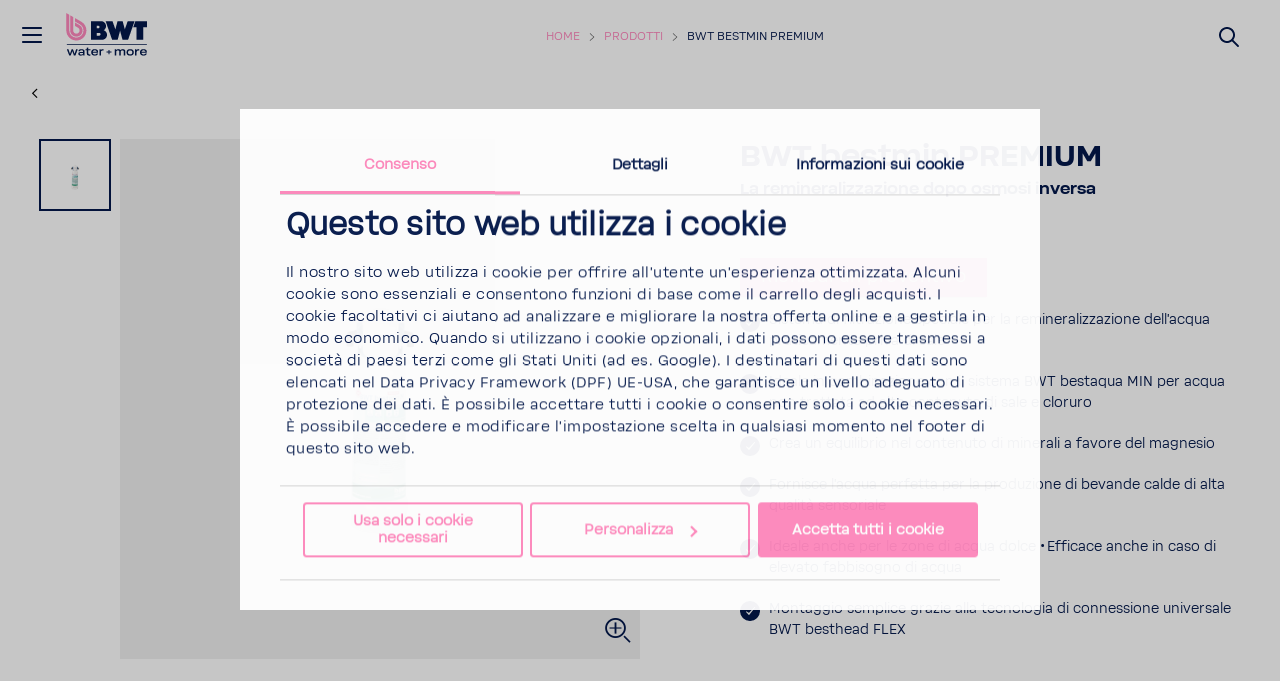

--- FILE ---
content_type: text/html; charset=utf-8
request_url: https://www.bwt-wam.com/it/prodotti/cartucce-filtranti/bwt-bestmin/
body_size: 25371
content:








<!DOCTYPE html>
<html  lang="it">
<head>
    
        <script id="Cookiebot" src="https://consent.cookiebot.com/uc.js" data-cbid="297f044b-fd08-4b81-8189-daf574a0bfd5" data-culture="it" data-blockingmode="manual" type="text/javascript"></script>


    <script>

        var Hyphenopoly = {
            require: {
                "it": "FORCEHYPHENOPOLY"
            },
            fallbacks: {
                "en": "en-us",
                "no": "nb-no",
            },
            paths: {
                maindir: "/assets/js/hyphenator/",
                patterndir: "/assets/js/hyphenator/patterns/"
            },
            setup: {
                dontHyphenateClass: "scChromeData,.donthyphenate",
                selectors: {
                    ".hyphenate": { leftmin: 4, rightmin: 4 }
                },
                hide: "no"
            }
        };
    </script>

    <script src="/assets/js/hyphenator/Hyphenopoly_Loader.js"></script>

    
    <!--CustomScript-->
<!--CustomScript-->

    
    <!--GTM Header-->
    <!-- Google Tag Manager -->
    <script data-cookieconsent="ignore">
        window.dataLayer = window.dataLayer || [];
        function gtag() {
            dataLayer.push(arguments);
        }
        gtag("consent", "default", {
            ad_personalization: "denied",
            ad_storage: "denied",
            ad_user_data: "denied",
            analytics_storage: "denied",
            functionality_storage: "denied",
            personalization_storage: "denied",
            security_storage: "granted",
            wait_for_update: 2000,
        });
        gtag("set", "ads_data_redaction", true);
    </script>
    <script data-cookieconsent="ignore">
        function triggerConsentDecline() {
            document.getElementById('CybotCookiebotDialogBodyButtonDecline').click();
        }
    </script>
    <script data-cookieconsent="ignore">
        function InitializeGa() {
            (function(w, d, s, l, i) {
                w[l] = w[l] || [];
                w[l].push({
                    'gtm.start': new Date().getTime(),
                    event: 'gtm.js'
                });
                var f = d.getElementsByTagName(s)[0],
                    j = d.createElement(s),
                    dl = l != 'dataLayer' ? '&l=' + l : '';
                j.async = true;
                j.src =
                    'https://www.googletagmanager.com/gtm.js?id=' + i + dl;
                f.parentNode.insertBefore(j, f);
            })(window, document, 'script', 'dataLayer', 'GTM-W6S3CZD');
        }

        if ("True" === "True") {
            InitializeGa();
        }
    </script>
    <!-- End Google Tag Manager -->
<!--/GTM Header-->


    

<meta charset="utf-8">
<meta name="viewport" content="width=device-width, initial-scale=1, minimum-scale=1, maximum-scale=3, user-scalable=yes">
<meta http-equiv="x-ua-compatible" content="ie=edge">
<title>BWT bestmin PREMIUM - BWT</title>
<meta name="description" content="BWT water+more mineralizzazione pi&#249; carbone attivo" />
<meta name="keywords" content="" />

<meta name="ROBOTS" content="INDEX,FOLLOW" />
    <meta property="og:site_name" content="BWT" />
<meta property="og:title" content="BWT bestmin PREMIUM" />
<meta property="og:description" content="BWT water+more mineralizzazione pi&#249; carbone attivo" />

<meta property="og:locale" content="it" />
<meta property="og:url" content="https://www.bwt-wam.com/it/prodotti/cartucce-filtranti/bwt-bestmin/" />
    <meta property="og:type" content="website" />

    <link rel="canonical" href="https://www.bwt-wam.com/it/prodotti/cartucce-filtranti/bwt-bestmin/" />

    <link rel="alternate" hreflang="en" href="https://www.bwt-wam.com/en/products/filter-cartridges/bwt-bestmin/" />
    <link rel="alternate" hreflang="cs" href="https://www.bwt-wam.com/cs/produkty/filtry/bwt-bestmin/" />
    <link rel="alternate" hreflang="hu" href="https://www.bwt-wam.com/hu/termekek/szuropatronok/bwt-bestmin/" />
    <link rel="alternate" hreflang="pt" href="https://www.bwt-wam.com/pt/produtos/cartuchos-filtrantes/bwt-bestmin/" />
    <link rel="alternate" hreflang="de" href="https://www.bwt-wam.com/de/produkte/filterkerzen/bwt-bestmin/" />
    <link rel="alternate" hreflang="zh" href="https://www.bwt-wam.com/cn/chan-pin-/lu-xin-/bwt-bestmin/" />
    <link rel="alternate" hreflang="fr" href="https://www.bwt-wam.com/fr/produits/cartouches-filtrantes/bwt-bestmin/" />
    <link rel="alternate" hreflang="it" href="https://www.bwt-wam.com/it/prodotti/cartucce-filtranti/bwt-bestmin/" />
    <link rel="alternate" hreflang="pl" href="https://www.bwt-wam.com/pl/produkty/wklady-filtra/bwt-bestmin/" />
    <link rel="alternate" hreflang="nl" href="https://www.bwt-wam.com/nl/producten/filterpatronen/bwt-bestmin/" />
    <link rel="alternate" hreflang="en-us" href="https://www.bwt-wam.com/en-us/products/filterkerzen/bwt-bestmin/" />
    <link rel="alternate" hreflang="uk" href="https://www.bwt-wam.com/uk/produktsiya/fil-truval-ni-kartridzhi/bwt-bestmin/" />
    <link rel="alternate" hreflang="ru" href="https://www.bwt-wam.com/ru/produktsiya/fil&#39;truyushchie-elementy/bwt-bestmin/" />
    <link rel="alternate" hreflang="es" href="https://www.bwt-wam.com/es/productos/bujias-filtrantes/bwt-bestmin/" />
    <link rel="alternate" hreflang="pl-pl" href="https://www.bwt.com/pl-pl/produkty/wklady-filtra/bwt-bestmin/" />
    <link rel="alternate" hreflang="x-default" href="https://www.bwt-wam.com/prodotti/cartucce-filtranti/bwt-bestmin/" />

    
    


        <!-- generics -->
    <link rel="icon" href="https://www.bwt.com/it/-/media/bwt/global-data/favicon-2020.png?h=32&amp;w=32&amp;rev=9d2f4986d6c24cd3ad73b0bb39340d73&amp;hash=0E720283E7CF88065BD1EF4A0845C991" sizes="32x32">
    <link rel="icon" href="https://www.bwt.com/it/-/media/bwt/global-data/favicon-2020.png?h=57&amp;w=57&amp;rev=9d2f4986d6c24cd3ad73b0bb39340d73&amp;hash=0493026CF4F425ACBD251EED7D5291B2" sizes="57x57">
    <link rel="icon" href="https://www.bwt.com/it/-/media/bwt/global-data/favicon-2020.png?h=76&amp;w=76&amp;rev=9d2f4986d6c24cd3ad73b0bb39340d73&amp;hash=D30715FC265B4F133D4489AA616EC2A8" sizes="76x76">
    <link rel="icon" href="https://www.bwt.com/it/-/media/bwt/global-data/favicon-2020.png?h=96&amp;w=96&amp;rev=9d2f4986d6c24cd3ad73b0bb39340d73&amp;hash=4E2D200BE5703E8E732366B532310417" sizes="96x96">
    <link rel="icon" href="https://www.bwt.com/it/-/media/bwt/global-data/favicon-2020.png?h=128&amp;w=128&amp;rev=9d2f4986d6c24cd3ad73b0bb39340d73&amp;hash=522E698108459DBE5967A757041C5C4D" sizes="128x128">
    <link rel="icon" href="https://www.bwt.com/it/-/media/bwt/global-data/favicon-2020.png?h=192&amp;w=192&amp;rev=9d2f4986d6c24cd3ad73b0bb39340d73&amp;hash=C19D4A766B2F0776B3FDBD7AD357D58A" sizes="192x192">
    <link rel="icon" href="https://www.bwt.com/it/-/media/bwt/global-data/favicon-2020.png?h=228&amp;w=228&amp;rev=9d2f4986d6c24cd3ad73b0bb39340d73&amp;hash=65476D60D5EE8DCD7CC43FCA5AFD33E9" sizes="228x228">
        <!-- Android -->
    <link rel="shortcut icon" href="https://www.bwt.com/it/-/media/bwt/global-data/favicon-2020.png?h=196&amp;w=196&amp;rev=9d2f4986d6c24cd3ad73b0bb39340d73&amp;hash=BD50C1AEF98994B8B1898E174A7E61A3" sizes="196x196">
        <!-- iOS -->
    <link rel="apple-touch-icon" href="https://www.bwt.com/it/-/media/bwt/global-data/apple-touch-icon.png?h=120&amp;w=120&amp;rev=38f089037f31474aa339d490b009b6a2&amp;hash=15256DA4A53FAA6A5DEAF82450F86447" sizes="120x120">
    <link rel="apple-touch-icon" href="https://www.bwt.com/it/-/media/bwt/global-data/apple-touch-icon.png?h=152&amp;w=152&amp;rev=38f089037f31474aa339d490b009b6a2&amp;hash=E308C5C7B6798D6DB1AF316238DC0238" sizes="152x152">
    <link rel="apple-touch-icon" href="https://www.bwt.com/it/-/media/bwt/global-data/apple-touch-icon.png?h=180&amp;w=180&amp;rev=38f089037f31474aa339d490b009b6a2&amp;hash=055651E41F9C7A5D79C2C064F23CE592" sizes="180x180">
        <!-- Windows 8 IE 10-->
        <meta name="msapplication-TileColor" content="#ffffff">
        <meta name="msapplication-TileImage" content="https://www.bwt.com/it/-/media/bwt/global-data/favicon-2020.png?h=144&amp;w=144&amp;rev=9d2f4986d6c24cd3ad73b0bb39340d73&amp;hash=8205F5554CF7026406F11518A054A3B0">
        <!-- Windows 8.1 + IE11 and above -->
        <meta name="msapplication-config" content="/it/api/sitecore/Common/BrowserConfig"/>
            <link rel="mask-icon" href="https://www.bwt.com/it/-/media/bwt/global-data/safari-pinned-tab.svg?rev=cca8eb5b4f1841ba96868e60a65e2e63" color="#005d8f">
        <link rel="manifest" href="/it/api/sitecore/Common/AndroidManifest">

    

    


    <link rel="preload" as="font" crossorigin href="/assets/assets/fonts/BWT-Soliden/BWTSoliden-BoldHead.woff?v=b2183541b4124c94" />
    <link rel="preload" as="font" crossorigin href="/assets/assets/fonts/BWT-Soliden/BWTSoliden-LightHead.woff?v=b2183541b4124c94" />
    <link rel="preload" as="font" crossorigin href="/assets/assets/fonts/BWT-Soliden/BWTSoliden-BoldText.woff?v=b2183541b4124c94" />
    <link rel="preload" as="font" crossorigin href="/assets/assets/fonts/BWT-Soliden/BWTSoliden-RegularText.woff?v=b2183541b4124c94" />
    <link rel="preload" as="font" crossorigin href="/assets/assets/fonts/BWT-Soliden/BWTSoliden-LightText.woff?v=b2183541b4124c94" />

    <link rel="preload" as="font" crossorigin href="/assets/assets/fonts/Nexa/NexaSlabBoldOblique.woff2?v=b2183541b4124c94" />
    <link rel="preload" as="font" crossorigin href="/assets/assets/fonts/icons/icons-webfont2.woff?v=b2183541b4124c94" />
    <link rel="preload" as="font" crossorigin href="/assets/assets/fonts/NunitoSans/NunitoSans-Regular.woff2?v=b2183541b4124c94" />
    <link rel="preload" as="font" crossorigin href="/assets/assets/fonts/NunitoSans/NunitoSans-Bold.woff2?v=b2183541b4124c94" />


    <style>
        @font-face {
             font-family: BWTSoliden-BoldHead;
             src: url("/assets/assets/fonts/BWT-Soliden/BWTSoliden-BoldHead.woff?v=b2183541b4124c94") format("woff"), url("/assets/assets/fonts/BWT-Soliden/BWTSoliden-BoldHead.ttf?v=b2183541b4124c94") format("truetype");
             font-display: swap;
         }

        @font-face {
            font-family: BWTSoliden-LightHead;
            src: url("/assets/assets/fonts/BWT-Soliden/BWTSoliden-LightHead.woff?v=b2183541b4124c94") format("woff"), url("/assets/assets/fonts/BWT-Soliden/BWTSoliden-LightHead.ttf?v=b2183541b4124c94") format("truetype");
            font-display: swap;
        }

        @font-face {
            font-family: BWTSoliden-BoldText;
            src: url("/assets/assets/fonts/BWT-Soliden/BWTSoliden-BoldText.woff?v=b2183541b4124c94") format("woff"), url("/assets/assets/fonts/BWT-Soliden/BWTSoliden-BoldText.ttf?v=b2183541b4124c94") format("truetype");
            font-display: swap;
        }

        @font-face {
            font-family: BWTSoliden-RegularText;
            src: url("/assets/assets/fonts/BWT-Soliden/BWTSoliden-RegularText.woff?v=b2183541b4124c94") format("woff"), url("/assets/assets/fonts/BWT-Soliden/BWTSoliden-RegularText.ttf?v=b2183541b4124c94") format("truetype");
            font-display: swap;
        }

        @font-face {
            font-family: BWTSoliden-LightText;
            src: url("/assets/assets/fonts/BWT-Soliden/BWTSoliden-LightText.woff?v=b2183541b4124c94") format("woff"), url("/assets/assets/fonts/BWT-Soliden/BWTSoliden-LightText.ttf?v=b2183541b4124c94") format("truetype");
            font-display: swap;
        }

        @font-face {
            font-family: NexaSlabBoldOblique;
            src: url("/assets/assets/fonts/Nexa/NexaSlabBoldOblique.woff2?v=b2183541b4124c94") format("woff2"), url("/assets/assets/fonts/Nexa/NexaSlabBoldOblique.woff?v=b2183541b4124c94") format("woff"), url("/assets/assets/fonts/Nexa/NexaSlabBoldOblique.eot?v=b2183541b4124c94"), url("/assets/assets/fonts/Nexa/NexaSlabBoldOblique.eot?v=b2183541b4124c94") format("embedded-opentype"), url("/assets/assets/fonts/Nexa/NexaSlabBoldOblique.ttf?v=b2183541b4124c94") format("truetype"), url("/assets/assets/fonts/Nexa/NexaSlabBoldOblique.svg?v=b2183541b4124c94") format("svg");
            font-display: swap;
        }

        @font-face {
            font-family: Icons;
            src: url("/assets/assets/fonts/icons/icons-webfont2.eot?v=b2183541b4124c94");
            src: url("/assets/assets/fonts/icons/icons-webfont2.woff?v=b2183541b4124c94") format("woff"), url("/assets/assets/fonts/icons/icons-webfont2.eot?v=b2183541b4124c94") format("embedded-opentype"), url("/assets/assets/fonts/icons/icons-webfont2.ttf?v=b2183541b4124c94") format("truetype"), url("/assets/assets/fonts/icons/icons-webfont2.svg?v=b2183541b4124c94") format("svg");
            font-display: swap;
        }
        @font-face {
            font-family: NunitoSans-Regular;
            src: url("/assets/assets/fonts/NunitoSans/NunitoSans-Regular.woff2?v=b2183541b4124c94") format("woff2"), url("/assets/assets/fonts/NunitoSans/NunitoSans-Regular.woff?v=b2183541b4124c94") format("woff"), url("/assets/assets/fonts/NunitoSans/NunitoSans-Regular.eot?v=b2183541b4124c94"), url("/assets/assets/fonts/NunitoSans/NunitoSans-Regular.eot?v=b2183541b4124c94") format("embedded-opentype"), url("/assets/assets/fonts/NunitoSans/NunitoSans-Regular.ttf?v=b2183541b4124c94") format("truetype"), url("/assets/assets/fonts/NunitoSans/NunitoSans-Regular.svg?v=b2183541b4124c94") format("svg");
            font-display: swap;
        }
        @font-face {
            font-family: NunitoSans-Bold;
            src: url("/assets/assets/fonts/NunitoSans/NunitoSans-Bold.woff2?v=b2183541b4124c94") format("woff2"), url("/assets/assets/fonts/NunitoSans/NunitoSans-Bold.woff?v=b2183541b4124c94") format("woff"), url("/assets/assets/fonts/NunitoSans/NunitoSans-Bold.eot?v=b2183541b4124c94"), url("/assets/assets/fonts/NunitoSans/NunitoSans-Bold.eot?v=b2183541b4124c94") format("embedded-opentype"), url("/assets/assets/fonts/NunitoSans/NunitoSans-Bold.ttf?v=b2183541b4124c94") format("truetype"), url("/assets/assets/fonts/NunitoSans/NunitoSans-Bold.svg?v=b2183541b4124c94") format("svg");
            font-display: swap;
        }
    </style>

    <link href="/bundles/bwt/websiteStyles.css?v=V75M6lyyhEtNL3XeL8daR9nd01SOtiiUh3hhMTsjoyE1" rel="stylesheet"/>

    <link href="/bundles/bwt/standalone-navigation/style.css?v=w_0mKMSdr6MDYM_-uyUyphVf5I71cRPlQipcHWqr3HQ1" rel="stylesheet"/>


    
    

</head>
<body data-component-offscreen="" class="body hyphenate   "
      data-locale-prefix="/it">
    
    <!--GTM Body-->
  <!-- Google Tag Manager (noscript) -->
  <noscript>
    <iframe src="https://www.googletagmanager.com/ns.html?id=GTM-W6S3CZD"
            height="0" width="0" style="display:none;visibility:hidden"></iframe>
  </noscript>
  <!-- End Google Tag Manager (noscript) -->
<!--/GTM Body-->
        <input id="gtm-shop-currency" name="gtm-shop-currency" type="hidden" value="EUR" />


    <div class="container-fluid">
        <div class="page-wrapper">


<header class="page-header " data-standalone="header">

<a href="/it/" class="header-logo-main-link" style="width:90px;" ><?xml version="1.0" encoding="UTF-8"?>
<svg xmlns="http://www.w3.org/2000/svg" viewBox="0 0 1073.05 573.4" style="padding-top: 9px;">
  <defs>
    <style>
      .cls-1 {
        fill: #ff88bd;
      }

      .cls-1, .cls-2, .cls-3 {
        stroke-width: 0px;
      }

      .cls-2 {
        fill-rule: evenodd;
      }

      .cls-2, .cls-3 {
        fill: #00174b;
      }
    </style>
  </defs>
  <g id="Division">
    <rect class="cls-3" x="506.1" y="-103.21" width="9.92" height="954.4" transform="translate(137.08 885.05) rotate(-90)"/>
    <g>
      <path class="cls-3" d="M33.77,432.16h19.03l18.74,54.22,19.32-54.22h16l19.47,54.22,18.6-54.22h19.18l-28.4,75.18h-17.73l-19.03-53.11-19.03,53.11h-17.59l-28.55-75.18Z"/>
      <path class="cls-3" d="M177.39,471.2c4.61-3.68,11.39-5.52,20.33-5.52h29.56v-7.73c0-4.41-1.56-7.68-4.69-9.8-3.12-2.11-7.86-3.17-14.2-3.17-5.77,0-10.19.81-13.26,2.41-3.08,1.61-4.85,4.07-5.33,7.38h-17.3c.48-7.91,3.84-13.86,10.09-17.87,6.25-4,15.23-6,26.96-6,5.29,0,10.09.58,14.42,1.72,4.33,1.15,8.05,2.76,11.17,4.83,3.12,2.07,5.53,4.53,7.21,7.38,1.68,2.85,2.52,5.98,2.52,9.38v53.11h-13.55l-3.03-9.38c-2.98,3.5-6.92,6.16-11.82,8-4.9,1.84-10.53,2.76-16.87,2.76-9.32,0-16.51-1.98-21.55-5.93-5.05-3.95-7.57-9.29-7.57-16s2.31-11.91,6.92-15.59ZM227.27,476.16h-25.52c-4.52,0-7.91.9-10.17,2.69-2.26,1.79-3.39,4.25-3.39,7.38s1.23,5.4,3.68,7.1c2.45,1.7,6.17,2.55,11.17,2.55,2.69,0,5.33-.25,7.93-.76,2.59-.5,4.97-1.26,7.14-2.28,2.16-1.01,4.06-2.21,5.69-3.59,1.63-1.38,2.79-2.85,3.46-4.41v-8.69Z"/>
      <path class="cls-3" d="M291.09,486.58c.62,1.7,1.56,3.1,2.81,4.21,1.25,1.1,2.83,1.91,4.76,2.41,1.92.51,4.23.76,6.92.76h3.1c1.1,0,2.16-.02,3.17-.07,1.01-.04,1.92-.11,2.74-.21.82-.09,1.56-.18,2.24-.28v14.35c-.58.09-1.44.21-2.59.34-1.15.14-2.4.25-3.75.34-1.35.09-2.74.16-4.18.21-1.44.05-2.74.07-3.89.07-4.9,0-9.2-.53-12.9-1.59-3.7-1.06-6.8-2.6-9.3-4.62-2.5-2.02-4.42-4.55-5.77-7.59-1.35-3.03-2.02-6.57-2.02-10.62v-39.59h-17.01v-12.55h17.01v-17.8l17.73-4v21.8h26.1v12.55h-26.1v35.73c0,2.39.31,4.44.94,6.14Z"/>
      <path class="cls-3" d="M367.34,508.72c-13.94,0-24.61-3.36-32.01-10.07-7.4-6.71-11.1-16.42-11.1-29.11s3.58-22.21,10.74-28.83c7.16-6.62,17.47-9.93,30.93-9.93,6.34,0,12.04.76,17.08,2.28,5.05,1.52,9.3,3.68,12.76,6.48,3.46,2.81,6.13,6.23,8,10.28,1.87,4.05,2.86,8.6,2.96,13.66.09,2.3.09,4.32,0,6.07-.1,1.75-.24,3.27-.43,4.55h-64.02c.77,6.9,3.27,12,7.5,15.31,4.23,3.31,10.14,4.97,17.73,4.97,5.77,0,10.33-.85,13.7-2.55,3.36-1.7,5.67-4.25,6.92-7.66h17.3c-2.02,8.19-6.22,14.33-12.62,18.42-6.39,4.09-14.88,6.14-25.45,6.14ZM389.69,462.92c-.1-2.76-.7-5.24-1.8-7.45-1.11-2.21-2.67-4.07-4.69-5.59-2.02-1.52-4.47-2.71-7.35-3.59-2.88-.87-6.15-1.31-9.8-1.31-6.83,0-12.18,1.47-16.08,4.41-3.89,2.94-6.37,7.45-7.43,13.52h47.15Z"/>
      <path class="cls-3" d="M422.34,432.16h14.13l2.88,9.93c3.27-3.86,7.16-6.71,11.68-8.55,4.52-1.84,9.75-2.76,15.72-2.76.67,0,1.51.02,2.52.07,1.01.05,1.8.16,2.38.35v15.73c-.77-.18-1.9-.32-3.39-.41-1.49-.09-2.76-.14-3.82-.14-7.79,0-13.82,1.77-18.09,5.31-4.28,3.54-6.42,8.71-6.42,15.52v40.14h-17.59v-75.18Z"/>
      <path class="cls-3" d="M506.56,459.88h22.78v-19.73h12.83v19.73h22.78v12.28h-22.78v19.73h-12.83v-19.73h-22.78v-12.28Z"/>
      <path class="cls-3" d="M606.46,432.16h13.55l3.17,8.83c3.27-3.22,6.9-5.72,10.89-7.52,3.99-1.79,8.77-2.69,14.35-2.69s10.62,1.13,14.85,3.38c4.23,2.25,7.59,5.36,10.09,9.31,3.46-3.95,7.5-7.06,12.11-9.31,4.61-2.25,10.09-3.38,16.44-3.38,4.42,0,8.41.71,11.97,2.14,3.55,1.43,6.61,3.4,9.15,5.93,2.55,2.53,4.49,5.57,5.84,9.1,1.35,3.54,2.02,7.47,2.02,11.79v47.59h-17.59v-43.73c0-5.89-1.47-10.37-4.4-13.45-2.93-3.08-7.19-4.62-12.76-4.62-3.56,0-6.97.9-10.24,2.69-3.27,1.79-6.2,4.35-8.79,7.66.19.74.31,1.52.36,2.35.05.83.07,1.65.07,2.48v46.63h-17.59v-43.73c0-2.94-.36-5.54-1.08-7.79-.72-2.25-1.83-4.14-3.32-5.66-1.49-1.52-3.32-2.67-5.48-3.45-2.16-.78-4.59-1.17-7.28-1.17-3.56,0-6.92.83-10.09,2.48-3.17,1.66-6.06,4.09-8.65,7.31v52.01h-17.59v-75.18Z"/>
      <path class="cls-3" d="M756.74,440.71c7.4-6.62,18.21-9.93,32.44-9.93s25.02,3.31,32.37,9.93c7.35,6.62,11.03,16.23,11.03,28.83s-3.68,22.51-11.03,29.18c-7.35,6.67-18.14,10-32.37,10s-25.04-3.33-32.44-10c-7.4-6.67-11.1-16.39-11.1-29.18s3.7-22.21,11.1-28.83ZM769.64,487.82c4.18,3.91,10.64,5.86,19.39,5.86s15.21-1.95,19.39-5.86c4.18-3.91,6.27-10,6.27-18.28s-2.12-13.98-6.34-17.93c-4.23-3.95-10.67-5.93-19.32-5.93s-15.09,1.96-19.32,5.86c-4.23,3.91-6.34,9.91-6.34,18s2.09,14.37,6.27,18.28Z"/>
      <path class="cls-3" d="M848.07,432.16h14.13l2.88,9.93c3.27-3.86,7.16-6.71,11.68-8.55,4.52-1.84,9.75-2.76,15.72-2.76.67,0,1.51.02,2.52.07,1.01.05,1.8.16,2.38.35v15.73c-.77-.18-1.9-.32-3.39-.41-1.49-.09-2.76-.14-3.82-.14-7.79,0-13.82,1.77-18.09,5.31-4.28,3.54-6.42,8.71-6.42,15.52v40.14h-17.59v-75.18Z"/>
      <path class="cls-3" d="M948.83,508.72c-13.94,0-24.61-3.36-32.01-10.07-7.4-6.71-11.1-16.42-11.1-29.11s3.58-22.21,10.74-28.83c7.16-6.62,17.47-9.93,30.93-9.93,6.34,0,12.04.76,17.08,2.28,5.05,1.52,9.3,3.68,12.76,6.48,3.46,2.81,6.13,6.23,8,10.28,1.87,4.05,2.86,8.6,2.96,13.66.09,2.3.09,4.32,0,6.07-.1,1.75-.24,3.27-.43,4.55h-64.02c.77,6.9,3.27,12,7.5,15.31,4.23,3.31,10.14,4.97,17.73,4.97,5.77,0,10.33-.85,13.7-2.55,3.36-1.7,5.67-4.25,6.92-7.66h17.3c-2.02,8.19-6.22,14.33-12.62,18.42-6.39,4.09-14.88,6.14-25.45,6.14ZM971.18,462.92c-.1-2.76-.7-5.24-1.8-7.45-1.11-2.21-2.67-4.07-4.69-5.59-2.02-1.52-4.47-2.71-7.35-3.59-2.88-.87-6.15-1.31-9.8-1.31-6.83,0-12.18,1.47-16.08,4.41-3.89,2.94-6.37,7.45-7.43,13.52h47.15Z"/>
    </g>
  </g>
  <g id="Logo">
    <g>
      <path class="cls-1" d="M221.37,207.85c0,40.85-33.12,73.96-73.96,73.96s-73.96-33.12-73.96-73.96V26.57l35.78,20.66v160.62c0,21.08,17.1,38.18,38.18,38.18s38.18-17.1,38.18-38.18c0-14.13-7.68-26.48-19.1-33.08l-.07-.04-36.73-21.2v-41.33l19.87,11.47,34.34,19.83.49.28.36.2c21.92,12.84,36.64,36.63,36.64,63.87Z"/>
      <path class="cls-1" d="M267.39,207.85c0,66.27-53.72,119.99-119.99,119.99s-119.99-53.72-119.99-119.99V0l35.79,20.66v187.19c0,46.51,37.7,84.21,84.2,84.21s84.21-37.7,84.21-84.21c0-16.1-4.51-31.15-12.35-43.93-7.2-11.74-17.18-21.58-29.04-28.6l-.72-.42h0l-.46-.27-59.35-34.27v-41.33l77.71,44.87h0c35.87,20.75,60,59.53,60,103.95Z"/>
    </g>
    <g>
      <polygon class="cls-2" points="988.26 97.09 850.98 97.09 826.08 168.48 865.48 168.48 865.48 318.61 946.02 318.61 946.02 168.48 988.26 168.48 988.26 97.09"/>
      <polygon class="cls-2" points="759.59 97.09 725.25 194.68 699.21 97.09 638.54 97.09 612.49 194.68 578.15 97.09 496.3 97.09 573.57 318.61 640.24 318.61 668.87 210.81 697.5 318.61 764.17 318.61 841.44 97.09 759.59 97.09"/>
      <path class="cls-2" d="M473.77,204.89c16.48-10.31,27.44-28.61,27.44-49.47,0-32.21-26.12-58.33-58.33-58.33h-120.66v221.52h132.5c32.28,0,58.45-26.17,58.45-58.45,0-25.61-16.48-47.36-39.4-55.26ZM389.76,152.03h21.56c6.43,0,11.64,6.66,11.64,14.89s-5.21,14.89-11.64,14.89h-21.56v-29.77ZM422.71,270h-32.73v-32.39h32.73c7.18,0,13,7.25,13,16.19s-5.82,16.19-13,16.19Z"/>
    </g>
  </g>
</svg></a>
    <button class="main-nav-toggle link" data-active-target="navigation" type="button">
    <svg xmlns="http://www.w3.org/2000/svg" width="24" height="24" viewBox="0 0 24 24">
        <path fill-rule="evenodd" fill="currentColor"
              d="M3,13 C2.44771525,13 2,12.5522847 2,12 C2,11.4477153 2.44771525,11 3,11 L21,11 C21.5522847,11 22,11.4477153 22,12 C22,12.5522847 21.5522847,13 21,13 L3,13 Z M3,6 C2.44771525,6 2,5.55228475 2,5 C2,4.44771525 2.44771525,4 3,4 L21,4 C21.5522847,4 22,4.44771525 22,5 C22,5.55228475 21.5522847,6 21,6 L3,6 Z M3,20 C2.44771525,20 2,19.5522847 2,19 C2,18.4477153 2.44771525,18 3,18 L21,18 C21.5522847,18 22,18.4477153 22,19 C22,19.5522847 21.5522847,20 21,20 L3,20 Z">
        </path>
    </svg>
    <svg xmlns="http://www.w3.org/2000/svg" width="17.858" height="17.858" viewBox="0 0 17.858 17.858">
        <g id="Group_33463" data-name="Group 33463" transform="translate(-1.523 -11.522)">
            <g id="Group_33385" fill="currentColor" data-name="Group 33385" transform="translate(1.453 11.452)">
                <path id="Union_1" data-name="Union 1" d="M15.936,17.635,9,10.7,2.061,17.634a1,1,0,0,1-1.414,0L.363,17.35a1,1,0,0,1,0-1.414L7.3,9,.363,2.061a1,1,0,0,1,0-1.414L.647.363a1,1,0,0,1,1.414,0L9,7.3,15.936.363a1,1,0,0,1,1.414,0l.284.284a1,1,0,0,1,0,1.414L10.7,9l6.938,6.938a1,1,0,0,1,0,1.414l-.284.284a1,1,0,0,1-1.414,0Z" transform="translate(0 0)"/>
            </g>
        </g>
    </svg>
</button>




        <div class="header-breadcrumbs">
            <ul>
                        <li>
                                <a href="/it/">Home</a>
                        </li>
                        <li>
                                <a href="">Prodotti</a>
                        </li>
                                    <li>
                        <a class="current" href="">BWT bestmin PREMIUM</a>
                    </li>
            </ul>
        </div>
<script type="application/ld+json">
    {
        "@context": "https://schema.org",
        "@type": "BreadcrumbList",
        "itemListElement":[{"@type":"ListItem","position":1,"name":"Home","item":"https://www.bwt-wam.com/it/"},{"@type":"ListItem","position":2,"name":"produkte","item":"https://www.bwt-wam.com/it/prodotti/"},{"@type":"ListItem","position":3,"name":"BWT bestmin PREMIUM"}]
    }
</script>
    
    
    
    
        <div class="header-search-form">
        <button class="header-search-btn link site-search-icon" type="submit" aria-label="Suchen">
            <svg xmlns="http://www.w3.org/2000/svg" width="24" height="24"
                 viewBox="0 0 24 24">
                <path fill="currentColor" fill-rule="evenodd"
                      d="M10.0943561,16.3198574 L4.70710678,21.7071068 C4.31658249,22.0976311 3.68341751,22.0976311 3.29289322,21.7071068 C2.90236893,21.3165825 2.90236893,20.6834175 3.29289322,20.2928932 L8.68014258,14.9056439 C7.62708161,13.5509601 7,11.8487115 7,10 C7,5.581722 10.581722,2 15,2 C19.418278,2 23,5.581722 23,10 C23,14.418278 19.418278,18 15,18 C13.1512885,18 11.4490399,17.3729184 10.0943561,16.3198574 Z M15,16 C18.3137085,16 21,13.3137085 21,10 C21,6.6862915 18.3137085,4 15,4 C11.6862915,4 9,6.6862915 9,10 C9,13.3137085 11.6862915,16 15,16 Z">
                </path>
            </svg>
        </button>
    </div>

    
    
    
    

</header>

<nav id="main-sidebar-navigation" class="main-sidebar-navigation" role="navigation" data-active-anchor="navigation">
    <ul data-level="1">
            <li class=" ">
                <a href="/it/azienda/" >
                    <div class="nav-icon">
                        <?xml version="1.0" encoding="UTF-8"?>
<svg id="Ebene_1" data-name="Ebene 1" xmlns="http://www.w3.org/2000/svg" version="1.1" viewBox="0 0 32 32">
  <defs>
    <style>
      .cls-11 {
        fill: #02174a;
        stroke-width: 0px;
      }
    </style>
  </defs>
  <g id="Drop">
    <g>
      <path class="cls-11" d="M23.377,19.9c0,3.518-2.852,6.37-6.37,6.37s-6.37-2.852-6.37-6.37V4.288l3.081,1.779v13.833c0,1.815,1.473,3.288,3.288,3.288s3.288-1.473,3.288-3.288c0-1.217-.661-2.281-1.645-2.849l-.006-.003-3.163-1.826v-3.559l1.711.988,2.957,1.708.042.024.031.017c1.888,1.106,3.156,3.155,3.156,5.501h-.002Z"/>
      <path class="cls-11" d="M27.341,19.9c0,5.707-4.626,10.334-10.334,10.334s-10.334-4.626-10.334-10.334V2l3.082,1.779v16.121c0,4.006,3.247,7.252,7.251,7.252s7.252-3.247,7.252-7.252c0-1.387-.388-2.683-1.064-3.783-.62-1.011-1.48-1.859-2.501-2.463l-.062-.036h0l-.04-.023-5.111-2.951v-3.559l6.693,3.864h0c3.089,1.787,5.167,5.127,5.167,8.952h0Z"/>
    </g>
  </g>
  <metadata>
    <sfw xmlns="http://ns.adobe.com/SaveForWeb/1.0/">
      <slices/>
      <sliceSourceBounds x="6.67" y="1.77" width="20.67" height="28.23" bottomLeftOrigin="true"/>
    </sfw>
  </metadata>
</svg>                    </div>Azienda
                </a>
            </li>
            <li class=" ">
                    <a class="expanse-toggle"></a>
                <a href="/it/tecnologie/" >
                    <div class="nav-icon">
                        <?xml version="1.0" encoding="utf-8"?>
<!-- Generator: Adobe Illustrator 25.2.1, SVG Export Plug-In . SVG Version: 6.00 Build 0)  -->
<svg version="1.1" id="Ebene_1" xmlns="http://www.w3.org/2000/svg" xmlns:xlink="http://www.w3.org/1999/xlink" x="0px" y="0px"
	 viewBox="0 0 32 32" style="enable-background:new 0 0 32 32;" xml:space="preserve">
<style type="text/css">
	.st0{fill:#666B6E;}
</style>
<g>
	<g>
		<path class="st0" d="M16.9,23.2h-1.9c-0.2,0-0.3-0.1-0.3-0.3v-5.7l-1.2-1.1c0,0-0.1-0.1-0.1-0.1l-1.2-2.8c0-0.1,0-0.2,0.1-0.3
			c0.1-0.1,0.2-0.1,0.3-0.1l1.8,0.7c0.1,0.1,0.2,0.2,0.2,0.4c-0.1,0.1-0.2,0.2-0.4,0.2l-1.1-0.4l0.9,2.1l1.3,1.1
			c0.1,0.1,0.1,0.1,0.1,0.2v5.5h1.3v-5.5c0-0.1,0-0.2,0.1-0.2l1.3-1.1l0.9-2.1l-1,0.4c-0.1,0.1-0.3,0-0.4-0.2
			c-0.1-0.1,0-0.3,0.2-0.4l1.7-0.7c0.1,0,0.2,0,0.3,0.1c0.1,0.1,0.1,0.2,0.1,0.3l-1.2,2.8c0,0,0,0.1-0.1,0.1l-1.2,1.1v5.7
			C17.2,23.1,17.1,23.2,16.9,23.2z"/>
	</g>
	<g>
		<path class="st0" d="M16.1,29.9h-0.2c-0.1,0-0.2,0-0.3-0.1c-2.1-0.4-4.4-1.2-4.4-2.7c0,0,0,0,0,0v-3.2c0-0.7,0.5-1.2,1.2-1.2h7.2
			c0.7,0,1.2,0.5,1.2,1.2v3.2c0,0,0,0,0,0c0,1.5-2.4,2.3-4.4,2.7C16.3,29.9,16.2,29.9,16.1,29.9z M12.4,27
			C12.4,27.1,12.4,27.1,12.4,27c0,0.5,1.3,1.2,3.6,1.7c2.4-0.5,3.6-1.2,3.6-1.7c0,0,0,0,0,0v-3.2l-7.3,0L12.4,27z"/>
	</g>
	<g>
		<path class="st0" d="M19.7,23.8h-7.4c-0.3,0-0.6-0.3-0.6-0.6v-1.1c0-1.6-0.5-2.6-1.9-3.9c-1.7-1.6-2.6-3.7-2.6-6.1
			c0-5,3.8-8.7,8.8-8.7c5,0,8.8,3.8,8.8,8.7c0,2.5-0.9,4.5-2.6,6.1c-1.4,1.3-1.9,2.3-1.9,3.9v1.1C20.3,23.5,20,23.8,19.7,23.8z
			 M12.9,22.6h6.3v-0.6c0-1.9,0.6-3.3,2.2-4.7c1.5-1.4,2.2-3.2,2.2-5.3c0-4.4-3.2-7.6-7.6-7.6c-4.4,0-7.6,3.2-7.6,7.6
			c0,2.1,0.8,3.9,2.2,5.3c1.6,1.5,2.2,2.9,2.2,4.7V22.6z"/>
	</g>
	<g>
		<rect x="11.8" y="24.9" class="st0" width="8.3" height="0.6"/>
	</g>
</g>
</svg>
                    </div>Tecnologie
                </a>
                    <div class="accordion">
                            <ul data-level="2">
            <li class=" ">
                <a href="/it/tecnologie/tecnologia-al-magnesio-bwt/" >
                    <div class="nav-icon">
                                            </div>Tecnologia al magnesio BWT/caratteristiche sensoriali
                </a>
            </li>
            <li class=" ">
                <a href="/it/tecnologie/bwt-high-efficiency-technology/" >
                    <div class="nav-icon">
                                            </div>BWT High-Efficiency-Technology
                </a>
            </li>
            <li class=" ">
                <a href="/it/tecnologie/tecnologia-a-osmosi-inversa-bwt/" >
                    <div class="nav-icon">
                                            </div>Tecnologia a osmosi inversa BWT
                </a>
            </li>
            <li class=" ">
                <a href="/it/tecnologie/il-sistema-bwt-besthead/" >
                    <div class="nav-icon">
                                            </div>Il sistema BWT besthead
                </a>
            </li>
    </ul>

                    </div>
            </li>
            <li class=" ">
                    <a class="expanse-toggle"></a>
                <a href="/it/applicazioni/" >
                    <div class="nav-icon">
                        <?xml version="1.0" encoding="utf-8"?>
<!-- Generator: Adobe Illustrator 25.2.1, SVG Export Plug-In . SVG Version: 6.00 Build 0)  -->
<svg version="1.1" id="Ebene_1" xmlns="http://www.w3.org/2000/svg" xmlns:xlink="http://www.w3.org/1999/xlink" x="0px" y="0px"
	 viewBox="0 0 32 32" style="enable-background:new 0 0 32 32;" xml:space="preserve">
<style type="text/css">
	.st0{fill:#666B6E;}
</style>
<g>
	<rect id="Rechteck_1" x="5.5" y="7.5" class="st0" width="5" height="5"/>
	<rect id="Rechteck_4" x="5.5" y="13.5" class="st0" width="5" height="5"/>
	<rect id="Rechteck_6" x="5.5" y="19.5" class="st0" width="5" height="5"/>
	<rect id="Rechteck_2" x="13.5" y="8.5" class="st0" width="13" height="3"/>
	<rect id="Rechteck_3" x="13.5" y="14.5" class="st0" width="13" height="3"/>
	<rect id="Rechteck_5" x="13.5" y="20.5" class="st0" width="13" height="3"/>
</g>
</svg>
                    </div>Applicazioni
                </a>
                    <div class="accordion">
                            <ul data-level="2">
            <li class=" ">
                <a href="/it/applicazioni/specialita-a-base-di-te-e-caffe/" >
                    <div class="nav-icon">
                                            </div>Specialit&#224; a base di t&#232; e caff&#232;
                </a>
            </li>
            <li class=" ">
                <a href="/it/applicazioni/vending/" >
                    <div class="nav-icon">
                                            </div>Vending
                </a>
            </li>
            <li class=" ">
                <a href="/it/applicazioni/cucina-e-cottura-al-forno/" >
                    <div class="nav-icon">
                                            </div>Cucina e cottura al forno
                </a>
            </li>
            <li class=" ">
                <a href="/it/applicazioni/lavaggio/" >
                    <div class="nav-icon">
                                            </div>Lavaggio
                </a>
            </li>
            <li class=" ">
                <a href="/it/applicazioni/bevande-fredde-e-distributori-di-acqua/" >
                    <div class="nav-icon">
                                            </div>Bevande fredde e distributori di acqua
                </a>
            </li>
    </ul>

                    </div>
            </li>
            <li class=" ">
                <a href="/it/panoramica-dei-prodotti/" >
                    <div class="nav-icon">
                        <?xml version="1.0" encoding="utf-8"?>
<!-- Generator: Adobe Illustrator 25.2.1, SVG Export Plug-In . SVG Version: 6.00 Build 0)  -->
<svg version="1.1" id="Ebene_1" xmlns="http://www.w3.org/2000/svg" xmlns:xlink="http://www.w3.org/1999/xlink" x="0px" y="0px"
	 viewBox="0 0 32 32" style="enable-background:new 0 0 32 32;" xml:space="preserve">
<style type="text/css">
	.st0{fill:#666B6E;}
</style>
<g>
	<polygon class="st0" points="21.9,9 21.4,3.6 10.6,3.6 10.2,9 5.2,9 5.2,13.3 9.7,13.3 8.4,17.6 23.6,17.6 22.4,13.3 26.8,13.3 
		26.8,9 	"/>
	<path class="st0" d="M22.5,19.8H9.5c-1.2,0-2.2,1-2.2,2.2v6.5h17.3v-6.5C24.6,20.8,23.7,19.8,22.5,19.8z"/>
</g>
</svg>
                    </div>Prodotti
                </a>
            </li>
            <li class=" ">
                <a href="/it/events/" >
                    <div class="nav-icon">
                        <?xml version="1.0" encoding="utf-8"?>
<!-- Generator: Adobe Illustrator 26.3.1, SVG Export Plug-In . SVG Version: 6.00 Build 0)  -->
<svg version="1.1" id="Ebene_1" xmlns="http://www.w3.org/2000/svg" xmlns:xlink="http://www.w3.org/1999/xlink" x="0px" y="0px"
	 viewBox="0 0 32 32" style="enable-background:new 0 0 32 32;" xml:space="preserve">
<style type="text/css">
	.cube{fill:#02174A;}
</style>
<g>
	<path class="cube" d="M28.4,9.4c0-0.3-0.1-0.5-0.4-0.6c-0.1,0-0.1-0.1-0.2-0.1L16.3,2.1c-0.2-0.1-0.5-0.1-0.7,0L4,8.8c0,0,0,0-0.1,0
		C3.8,8.9,3.7,9,3.7,9.1C3.6,9.2,3.6,9.3,3.6,9.4c0,0,0,0,0,0.1v13.4c0,0.3,0.1,0.5,0.4,0.6l11.7,6.8c0.1,0.1,0.2,0.1,0.4,0.1
		c0.1,0,0.2,0,0.4-0.1l11.7-6.8c0.2-0.1,0.4-0.4,0.4-0.6L28.4,9.4z M27,22.5l-10.3,6V16.6l10.3-6L27,22.5z M26.3,9.4l-10.3,6
		l-10.3-6l10.3-6L26.3,9.4z M5,10.6l10.3,6v11.9L5,22.5V10.6z"/>
</g>
</svg>
                    </div>Events
                </a>
            </li>
            <li class=" ">
                <a href="/it/app-bwt-best-water-professional/" >
                    <div class="nav-icon">
                        <?xml version="1.0" encoding="utf-8"?>
<!-- Generator: Adobe Illustrator 25.2.1, SVG Export Plug-In . SVG Version: 6.00 Build 0)  -->
<svg version="1.1" id="Ebene_1" xmlns="http://www.w3.org/2000/svg" xmlns:xlink="http://www.w3.org/1999/xlink" x="0px" y="0px"
	 viewBox="0 0 32 32" style="enable-background:new 0 0 32 32;" xml:space="preserve">
<style type="text/css">
	.st0{fill:#666B6E;}
</style>
<g>
	<g>
		<path class="st0" d="M21.2,2.1H10.8c-1.3,0-2.3,1-2.3,2.3v23.2c0,1.3,1,2.3,2.3,2.3h10.3c1.3,0,2.3-1,2.3-2.3V4.4
			C23.5,3.1,22.4,2.1,21.2,2.1z M22.1,27.1c0,0.7-0.6,1.3-1.3,1.3h-9.7c-0.7,0-1.3-0.6-1.3-1.3V4.9c0-0.7,0.6-1.3,1.3-1.3h1.2
			c0.1,0,0.2,0.1,0.2,0.2v0.1c0,0.4,0.3,0.7,0.7,0.7h5.4c0.4,0,0.7-0.3,0.7-0.7V3.8c0-0.1,0.1-0.2,0.2-0.2h1.2
			c0.7,0,1.3,0.6,1.3,1.3V27.1z"/>
	</g>
	<path class="st0" d="M18.7,26.5c-0.1,0.1-0.3,0.2-0.5,0.2l-4.3,0c-0.4,0-0.8-0.3-0.8-0.8c0-0.4,0.3-0.8,0.8-0.8l4.3,0
		c0.4,0,0.8,0.3,0.8,0.8C18.9,26.2,18.8,26.4,18.7,26.5z"/>
</g>
</svg>
                    </div>APP BWT Best Water Professional
                </a>
            </li>
            <li class=" ">
                <a href="/it/filter-restart/" >
                    <div class="nav-icon">
                        <?xml version="1.0" encoding="utf-8"?>
<!-- Generator: Adobe Illustrator 25.2.1, SVG Export Plug-In . SVG Version: 6.00 Build 0)  -->
<svg version="1.1" id="Ebene_1" xmlns="http://www.w3.org/2000/svg" xmlns:xlink="http://www.w3.org/1999/xlink" x="0px" y="0px"
	 viewBox="0 0 32 32" style="enable-background:new 0 0 32 32;" xml:space="preserve">
<style type="text/css">
	.st0{fill:#707070;}
</style>
<g>
	<g id="Ellipse_1_1_">
		<path class="st0" d="M15.5,26c-5.5,0-10-4.5-10-10S10,6,15.5,6c3.3,0,6.3,1.6,8.2,4.3l-1.6,1.1c-1.5-2.2-4-3.4-6.6-3.4
			c-4.4,0-8,3.6-8,8s3.6,8,8,8s8.2-3.6,8-8c0-1-0.1-1.2-0.3-1.8l1.7-1.7c0.4,1.1,0.6,2.3,0.6,3.5C25.5,21.5,21,26,15.5,26z"/>
	</g>
	<path class="st0" d="M15.5,20c-0.2,0-0.5-0.1-0.7-0.3c-0.4-0.4-0.4-1-0.1-1.4l10-11c0.4-0.4,1-0.4,1.4-0.1c0.4,0.4,0.4,1,0.1,1.4
		l-10,11C16,19.9,15.8,20,15.5,20z"/>
	<path class="st0" d="M16.4,19.1c0,0.2-0.1,0.5-0.3,0.7c-0.4,0.4-1,0.4-1.4,0l-3.4-3.6c-0.4-0.4-0.4-1,0-1.4s1-0.4,1.4,0l3.4,3.6
		C16.4,18.5,16.5,18.8,16.4,19.1z"/>
</g>
</svg>
                    </div>Filter Restart
                </a>
            </li>
    </ul>

<ul class="nav-add-on">
        <li >
            <a href="/it/azienda/a-proposito-di-bwt/">
                Informazioni su BWT
            </a>
        </li>
        <li >
            <a href="/it/contact/">
                Contatti
            </a>
        </li>
</ul>
</nav>
<a class="main-sidebar-navigation-close-area" data-active-target="navigation"></a>



<!-- /sitecore/layout/Renderings/BWT/Page Components/Shop Menu/Shop Menu -->

<!-- /sitecore/layout/Renderings/BWT/Page Components/Shop Menu/Shop Menu end-->
<div class="search-overlay" 
     data-no-search-results-page="/it/site-content/new-site-search-empty-result/" 
     data-items-per-page="5"
     data-paged-next-text="prossimo"
     data-paged-previous-text="precedente"
     data-more-information-text="Ulteriori informazioni"
     data-default-tab="c9ab7e0864a247f594ba99ec36d644a7"
     >
  <div class="page-content-wrapper" style="">
    <div class="close-icon" id="closeSearch">
      <span class="icon icon--close"></span>
    </div>
    <div class="main-container">
      <section class="page-header">
          ricerca
      </section>
      <section>
        <div class="input-wrapper">
          <input type="text" data-search-input>
          <span class="icon icon--search"></span>
        </div>
      </section>
      <div class="grid-row centered">
        <div class="grid-col-sm-16 grid-col-md-12">
          <section class="search-results-container">
          </section>
        </div>
      </div>
      <div class="grid-row centered">
        <div class="grid-col-sm-16 grid-col-md-16">
          <section class="no-results-container">
          </section>
        </div>
      </div>
    </div>
  </div>
</div>    <div class="installer-search-overlay" data-page-url="/it/sitecore/content/websites/bwtcom/site-content/installer-search-content/installer-search-flyout-page/">
        <div class="page-content-wrapper">
            <div class="close-icon">
                <span class="icon icon--close"></span>
            </div>
            <div class="installer-search-page content-area"></div>
        </div>
    </div>
            
            <div class="page-content" >
                <main>

<section class="content-area product-details" data-web-tracking-act="true">


<section class="product-summary pdp-track" data-trackable-product-name="BWT bestmin PREMIUM" data-trackable-category="Cartucce filtranti" data-trackable-position="0">
    <section class="pdp-breadcrumb">
        <ul class="breadcrumbs">
            <li>
                <a href="/it/prodotti/"></a>
            </li>
        </ul>
    </section>

    
        <div class="pdp-container pdp-container--v2">
            <div class="pdp-container__wrapper">
                <div class="thumbnails-slider">

                        <div class="image loading">
                            <img data-src="https://www.bwt.com/it/-/media/bwt/global-data/images/professional/produktbilder/bwtbestminpremiummwithbestheadflex_1280x1280png.png?rev=b620b1c972fc4d68b2e62a63e7b9eb7e&amp;h=80&amp;w=80&amp;hash=7988907791EB978D4B38B6D71058A4F7" class="lazy-loading" alt="BWT bestmin PREMIUM + BWT besthead FLEX" />
                        </div>
                    
                </div>

                <div class="product-slider">
                                <div class="image" data-image-url="https://www.bwt.com/it/-/media/bwt/global-data/images/professional/produktbilder/bwtbestminpremiummwithbestheadflex_1280x1280png.png?rev=b620b1c972fc4d68b2e62a63e7b9eb7e" data-image-item-id="424cc4e6-16ff-4f3f-aa7e-d00f08ebca40">
                                    <img src="https://www.bwt.com/it/-/media/bwt/global-data/images/professional/produktbilder/bwtbestminpremiummwithbestheadflex_1280x1280png.png?rev=b620b1c972fc4d68b2e62a63e7b9eb7e&amp;h=640&amp;w=640&amp;hash=45C98055851E5C98DF572905E75F1F9A" class="first" alt="BWT bestmin PREMIUM + BWT besthead FLEX" />
                                </div>

                    <div class="show-full icon-zoom"></div>

                </div>
                <div class="label-wrapper">
                </div>
            </div>

             
        </div>

    <div class="product-information">
    <h1 class="product-name">
        BWT bestmin PREMIUM
    </h1>
        <h4 class="product-subheadline">La remineralizzazione dopo osmosi inversa</h4>

        
        <div class="contact-form-description">
            &nbsp;
        </div>


    



    <a class="btn btn__large btn--pink request-quote-button" href="#">Richiedi un preventivo</a>



        <div class="product-number">
        </div>

    <div class="product-usps ">
        <ul>
    <li>Sistema di filtrazione speciale per la remineralizzazione dell'acqua praticamente priva di sale
    </li>
    <li>Ideale in combinazione con il sistema BWT bestaqua MIN per acqua non trattata ad alto contenuto di sale e cloruro
    </li>
    <li>Crea un equilibrio nel contenuto di minerali a favore del magnesio
    </li>
    <li>Fornisce l'acqua perfetta per la produzione di bevande calde di alta qualità sensoriale
    </li>
    <li>Ideale anche per le zone di acqua dolce • Efficace anche in caso di elevato fabbisogno di acqua
    </li>
    <li>Montaggio semplice grazie alla tecnologia di connessione universale BWT besthead FLEX</li>
</ul>

            <div style="margin-bottom: 20px;"></div>

    </div>




    </div>

    <script type="application/ld+json">
    {"@context":"https://schema.org/","@type":"Product","name":"BWT bestmin PREMIUM","image":["https://www.bwt.com/it/-/media/bwt/global-data/images/professional/produktbilder/bwtbestminpremiummwithbestheadflex_1280x1280png.png?rev=b620b1c972fc4d68b2e62a63e7b9eb7e"],"description":"<ul>\n    <li>Sistema di filtrazione speciale per la remineralizzazione dell'acqua praticamente priva di sale\n    </li>\n    <li>Ideale in combinazione con il sistema BWT bestaqua MIN per acqua non trattata ad alto contenuto di sale e cloruro\n    </li>\n    <li>Crea un equilibrio nel contenuto di minerali a favore del magnesio\n    </li>\n    <li>Fornisce l'acqua perfetta per la produzione di bevande calde di alta qualità sensoriale\n    </li>\n    <li>Ideale anche per le zone di acqua dolce • Efficace anche in caso di elevato fabbisogno di acqua\n    </li>\n    <li>Montaggio semplice grazie alla tecnologia di connessione universale BWT besthead FLEX</li>\n</ul>","sku":"","brand":{"@type":"Brand","name":"BWT"},"offers":{"@type":"Offer","url":"https://www.bwt-wam.com/it/prodotti/cartucce-filtranti/bwt-bestmin/","priceCurrency":"EUR","price":"0.00","itemCondition":"https://schema.org/NewCondition","seller":{"@type":"Organization","name":"BWT"},"availability":"https://schema.org/OutOfStock"},"gtin13":""}
</script>
</section>     

    <section class="pdp-navigation-top">
    <div class="pdp-navigation"></div>
    <div class="mobile-inpage">
        <div class="select">
            saltare a
            <span class="icon icon--arrow-down"></span>
        </div>
        <ul>
        </ul>
    </div>
</section>
 



<div class="content-area" style="">
  <div class="expeditor-spacing expeditor-spacing-top"></div>
  


    <div id="grid_F6B5ECA7959248DA908514E8D43B533E" class="grid-row centered" style="background-color:#ffffff;">
        <div class="grid-col-sm-16 grid-col-md-8" >
            <div class="expeditor-spacing expeditor-spacing-top"></div>
            



<div class="text-container headline-component" style="" >
<h2 ><p>Dettagli sul prodotto</p></h2>

<p>BWT bestmin PREMIUM è un sistema di filtrazione unico nel suo genere, appositamente progettato per la mineralizzazione di acqua praticamente priva di sale. BWT bestmin PREMIUM è parte integrante della compatta unità ad osmosi inversa BWT bestaqua MIN Systems, una combinazione intelligente di osmosi inversa e successiva remineralizzazione, sviluppata appositamente per acqua non trattata ad alto contenuto di sale e cloruro.
</p>
<p>Questo filtro non solo elimina componenti indesiderati come particelle, aromi e odori, ma grazie alla sua speciale unità di mineralizzazione raffina anche l'acqua non trattata povera di minerali fino a trasformarla in una pregiata acqua minerale per gourmet, ideale per tutte le bevande calde e le specialità a base di caffè. Inoltre, il BWT bestmin PREMIUM può essere utilizzato anche nelle cosiddette zone di acqua dolce per la remineralizzazione dell'acqua non trattata generalmente utilizzata nella ristorazione.</p></div>





<div class="text-container headline-component" style=""    data-inpage-navigation="true" data-inpage-title="Vantaggi" data-inpage-anchor="Vantaggi" >
<h2 >I vantaggi tecnici di BWT PREMIUM in sintesi:</h2>

<ul style="margin-left: 80px;">
    <li>Filtrazione multistadio
    </li>
    <li>Filtrazione a carbone attivo integrata
    </li>
    <li>Filtrazione di tutte le acque trattate
    </li>
    <li>Massima semplicità nella sostituzione del filtro
    </li>
    <li>Elevata capacità del filtro
    </li>
    <li>Remineralizzazione BWT a favore del magnesio</li>
    <li>Montaggio semplice grazie alla tecnologia di connessione universale BWT besthead FLEX</li>
</ul></div>





<div class="text-container headline-component" style=""    data-inpage-navigation="true" data-inpage-title="Dati tecnici" data-inpage-anchor="Dati tecnici" >
<h2 ><p>Dati tecnici</p></h2>

<table style="width: 484.222px; height: 283.111px; margin-left: 80px;">
    <tbody>
        <tr>
            <td><strong>BWT bestmin PREMIUM</strong> </td>
            <td><strong>M</strong> </td>
        </tr>
        <tr>
            <td>Filettatura di attacco (in/out)  </td>
            <td>variabile (1) </td>
        </tr>
        <tr>
            <td>Pressione d'ingresso, min–max in bar  </td>
            <td>2–8  </td>
        </tr>
        <tr>
            <td>Temperatura dell’acqua, min – max in °C  </td>
            <td>4–30  </td>
        </tr>
        <tr>
            <td>Temperatura ambiente, min – max in °C  </td>
            <td>4–40  </td>
        </tr>
        <tr>
            <td>Altezza complessiva senza staffa in mm, ca.</td>
            <td>475</td>
        </tr>
        <tr>
            <td>Altezza complessiva con staffa in mm, ca.  </td>
            <td>500</td>
        </tr>
        <tr>
            <td>Altezza del raccordo in mm  </td>
            <td>425 </td>
        </tr>
        <tr>
            <td>Distanza dal pavimento in mm  </td>
            <td>65  </td>
        </tr>
        <tr>
            <td>Lunghezza dell'installazione in mm ;</td>
            <td>125 </td>
        </tr>
        <tr>
            <td>Ø cartuccia filtrante in mm  </td>
            <td>130 </td>
        </tr>
        <tr>
            <td>Peso in kg, ca. (asciutto/bagnato) ;</td>
            <td>4,0/4,5 </td>
        </tr>
        <tr>
            <td>Sostituzione del filtro consigliata dopo mesi </td>
            <td>12</td>
        </tr>
        <tr>
            <td>Numero d'ordine Cartuccia filtrante  </td>
            <td>FS24M10A00 </td>
        </tr>
    </tbody>
</table>
<p>(1)Opzioni per la filettatura di attacco con <a href="/it/prodotti/tecnologia-di-connessione/bwt-besthead-flex/">BWT besthead FLEX</a></p></div>


            <div class="expeditor-spacing expeditor-spacing-bottom"></div>
        </div>
    </div>






    <div id="grid_EFA0796BEFF14E6A859D067D33847B72" class="grid-row centered" style="background-color:#ffffff;">
        <div class="grid-col-sm-16 grid-col-md-8" >
            <div class="expeditor-spacing expeditor-spacing-top"></div>
            
            <div class="expeditor-spacing expeditor-spacing-bottom"></div>
        </div>
    </div>




  <div class="expeditor-spacing expeditor-spacing-bottom"></div>
</div>        <div class="centered grid-row">
            <div class="grid-col-md-12">
                

 
            </div>
        </div>


<div class="content-area" style="">
  <div class="expeditor-spacing expeditor-spacing-top"></div>
  
  <div class="expeditor-spacing expeditor-spacing-bottom"></div>
</div>
    


 

    

<section class="product-bottombar">
    <div class="content-area">
        <div class="grid-row no-variants">
            <div class="grid-col-md-3 product-info">
                    <div class="media">
                        <img src="https://www.bwt.com/it/-/media/bwt/global-data/images/professional/produktbilder/bestmin-premium-m_1280x1280.png?rev=ffe4e65bf77c44ceb6d0fc7a01462884&amp;la=it&amp;h=75&amp;w=75&amp;hash=7A57925915FEB0A6E06641CD97922E59" alt="bestmin premium M" />
                    </div>
                <h3 class="product-name">
                    BWT bestmin PREMIUM
                </h3>
            </div>


                <div class="price grid-col-md-3">
                </div>

            <div class="button-wrapper grid-col-md-3">
                    <a class="btn btn__large btn--pink request-quote-button" href="#">Richiedi un preventivo</a>

            </div>
        </div>
    </div>
</section> 

    <div class="pdp-navigation"></div>

        <section class="pdp-contact-form sc-form-wrapper commerce-form ">
            <div class="close-icon">
                <div class="icon icon--close"></div>
            </div>

<form action="/it/FormBuilder?fxb.FormItemId=c65ed1fa-13bd-4b06-89bc-06623630f9bc&amp;amp;fxb.HtmlPrefix=fxb.00000000-0000-0000-0000-000000000000" class="commerce-form" data-ajax="true" data-ajax-begin="window.showFormLoader(&#39;fxb_00000000-0000-0000-0000-000000000000_c65ed1fa-13bd-4b06-89bc-06623630f9bc&#39;);" data-ajax-complete="window.checkAndFixFormStyles(&#39;fxb_00000000-0000-0000-0000-000000000000_c65ed1fa-13bd-4b06-89bc-06623630f9bc&#39;);" data-ajax-method="Post" data-ajax-mode="replace-with" data-ajax-success="
jQuery.validator.unobtrusive.parse(&#39;#fxb_00000000-0000-0000-0000-000000000000_c65ed1fa-13bd-4b06-89bc-06623630f9bc&#39;);
jQuery.fxbFormTracker.texts=jQuery.fxbFormTracker.texts||{};
jQuery.fxbFormTracker.texts.expiredWebSession=&#39;Your session has expired. Please refresh this page.&#39;;
jQuery.fxbFormTracker.parse(&#39;#fxb_00000000-0000-0000-0000-000000000000_c65ed1fa-13bd-4b06-89bc-06623630f9bc&#39;);
jQuery.fxbConditions.parse(&#39;#fxb_00000000-0000-0000-0000-000000000000_c65ed1fa-13bd-4b06-89bc-06623630f9bc&#39;);window.formSuccessSubmitted(&#39;fxb_00000000-0000-0000-0000-000000000000_c65ed1fa-13bd-4b06-89bc-06623630f9bc&#39;);(window.showConfiguratorSuccessMessage &amp;&amp; window.showConfiguratorSuccessMessage());" data-ajax-update="#fxb_00000000-0000-0000-0000-000000000000_c65ed1fa-13bd-4b06-89bc-06623630f9bc" data-sc-fxb="c65ed1fa-13bd-4b06-89bc-06623630f9bc" enctype="multipart/form-data" id="fxb_00000000-0000-0000-0000-000000000000_c65ed1fa-13bd-4b06-89bc-06623630f9bc" method="post"><input id="fxb_00000000-0000-0000-0000-000000000000_FormSessionId" name="fxb.00000000-0000-0000-0000-000000000000.FormSessionId" type="hidden" value="6c0a28c5-dea7-46dd-8835-6e8eb9adec7a" /><input id="fxb_00000000-0000-0000-0000-000000000000_IsSessionExpired" name="fxb.00000000-0000-0000-0000-000000000000.IsSessionExpired" type="hidden" value="0" /><input name="__RequestVerificationToken" type="hidden" value="RGGySQRB9yz4kLtqdS2Z52eJ2YYXsK1QDu7Zscvu8HmhHhZqSBcBjOUOjmt2ACPqe-4FmnaX6nwNpHeMkZcaSbKTFQmHTQKTw6F0BDOu73A1" /><input id="fxb_00000000-0000-0000-0000-000000000000_FormItemId" name="fxb.00000000-0000-0000-0000-000000000000.FormItemId" type="hidden" value="c65ed1fa-13bd-4b06-89bc-06623630f9bc" />        <input name="utm_source" type="hidden" value="">
        <input name="utm_medium" type="hidden" value="">
        <input name="utm_campaign" type="hidden" value="">
<input id="fxb_00000000-0000-0000-0000-000000000000_PageItemId" name="fxb.00000000-0000-0000-0000-000000000000.PageItemId" type="hidden" value="76a0ccf7-cbe7-418d-8e43-e83452dd5dd9" />
<div class="field field-radio-button-list"><input id="fxb_00000000-0000-0000-0000-000000000000_Fields_Index_506291ea-4b1a-471a-af89-26ea35b99ca9" name="fxb.00000000-0000-0000-0000-000000000000.Fields.Index" type="hidden" value="506291ea-4b1a-471a-af89-26ea35b99ca9" /><input id="fxb_00000000-0000-0000-0000-000000000000_Fields_506291ea-4b1a-471a-af89-26ea35b99ca9__ItemId" name="fxb.00000000-0000-0000-0000-000000000000.Fields[506291ea-4b1a-471a-af89-26ea35b99ca9].ItemId" type="hidden" value="506291ea-4b1a-471a-af89-26ea35b99ca9" />

<label class=""   style="display:none;"   ></label>
<span class="field-validation-valid" data-valmsg-for="fxb.00000000-0000-0000-0000-000000000000.Fields[506291ea-4b1a-471a-af89-26ea35b99ca9].Value" data-valmsg-replace="true"></span></div><input id="fxb_00000000-0000-0000-0000-000000000000_Fields_Index_e4be4d26-eb31-44ab-bc35-50bf1a205880" name="fxb.00000000-0000-0000-0000-000000000000.Fields.Index" type="hidden" value="e4be4d26-eb31-44ab-bc35-50bf1a205880" /><input id="fxb_00000000-0000-0000-0000-000000000000_Fields_e4be4d26-eb31-44ab-bc35-50bf1a205880__ItemId" name="fxb.00000000-0000-0000-0000-000000000000.Fields[e4be4d26-eb31-44ab-bc35-50bf1a205880].ItemId" type="hidden" value="e4be4d26-eb31-44ab-bc35-50bf1a205880" />

<input id="fxb_00000000-0000-0000-0000-000000000000_Fields_e4be4d26-eb31-44ab-bc35-50bf1a205880__Value"
       name="fxb.00000000-0000-0000-0000-000000000000.Fields[e4be4d26-eb31-44ab-bc35-50bf1a205880].Value"
       class="" type="hidden"
       value="{9E26D68D-665D-4BA4-8F3C-BC817E1D81FC}" data-sc-field-name="Sitecore Context ID" data-sc-field-key="2045C20B3FFF4029ABEE7A45BE11394E"/><div class="field field-single-line-text"><input id="fxb_00000000-0000-0000-0000-000000000000_Fields_Index_f9b5fc01-1eac-4506-b618-54a6a6c3273c" name="fxb.00000000-0000-0000-0000-000000000000.Fields.Index" type="hidden" value="f9b5fc01-1eac-4506-b618-54a6a6c3273c" /><input id="fxb_00000000-0000-0000-0000-000000000000_Fields_f9b5fc01-1eac-4506-b618-54a6a6c3273c__ItemId" name="fxb.00000000-0000-0000-0000-000000000000.Fields[f9b5fc01-1eac-4506-b618-54a6a6c3273c].ItemId" type="hidden" value="f9b5fc01-1eac-4506-b618-54a6a6c3273c" /><label for="fxb_00000000-0000-0000-0000-000000000000_Fields_f9b5fc01-1eac-4506-b618-54a6a6c3273c__Value" class="">Nome*</label>
<input id="fxb_00000000-0000-0000-0000-000000000000_Fields_f9b5fc01-1eac-4506-b618-54a6a6c3273c__Value" name="fxb.00000000-0000-0000-0000-000000000000.Fields[f9b5fc01-1eac-4506-b618-54a6a6c3273c].Value" class="" type="text" value="" maxlength="255" placeholder="" data-sc-tracking="True" data-sc-field-name="Firstname" data-sc-field-key="67FF457E82BA49698187971743908000" data-val-required="Nome* &#232; obbligatorio." data-val-length="" data-val-length-min="1" data-val-length-max="255" data-val="true"/>
<span class="field-validation-valid" data-valmsg-for="fxb.00000000-0000-0000-0000-000000000000.Fields[f9b5fc01-1eac-4506-b618-54a6a6c3273c].Value" data-valmsg-replace="true"></span></div><div class="field field-single-line-text"><input id="fxb_00000000-0000-0000-0000-000000000000_Fields_Index_b0488094-d717-460c-86d3-1664acdae633" name="fxb.00000000-0000-0000-0000-000000000000.Fields.Index" type="hidden" value="b0488094-d717-460c-86d3-1664acdae633" /><input id="fxb_00000000-0000-0000-0000-000000000000_Fields_b0488094-d717-460c-86d3-1664acdae633__ItemId" name="fxb.00000000-0000-0000-0000-000000000000.Fields[b0488094-d717-460c-86d3-1664acdae633].ItemId" type="hidden" value="b0488094-d717-460c-86d3-1664acdae633" /><label for="fxb_00000000-0000-0000-0000-000000000000_Fields_b0488094-d717-460c-86d3-1664acdae633__Value" class="">Cognome*</label>
<input id="fxb_00000000-0000-0000-0000-000000000000_Fields_b0488094-d717-460c-86d3-1664acdae633__Value" name="fxb.00000000-0000-0000-0000-000000000000.Fields[b0488094-d717-460c-86d3-1664acdae633].Value" class="" type="text" value="" maxlength="255" placeholder="" data-sc-tracking="True" data-sc-field-name="Lastname" data-sc-field-key="067757E2156E43ECAEC9C7947F633B34" data-val-required="Cognome* &#232; obbligatorio." data-val-length="" data-val-length-min="1" data-val-length-max="255" data-val="true"/>
<span class="field-validation-valid" data-valmsg-for="fxb.00000000-0000-0000-0000-000000000000.Fields[b0488094-d717-460c-86d3-1664acdae633].Value" data-valmsg-replace="true"></span></div><div class="field field-email"><input id="fxb_00000000-0000-0000-0000-000000000000_Fields_Index_38f3f585-7964-4552-a075-a41d68b9ef3c" name="fxb.00000000-0000-0000-0000-000000000000.Fields.Index" type="hidden" value="38f3f585-7964-4552-a075-a41d68b9ef3c" /><input id="fxb_00000000-0000-0000-0000-000000000000_Fields_38f3f585-7964-4552-a075-a41d68b9ef3c__ItemId" name="fxb.00000000-0000-0000-0000-000000000000.Fields[38f3f585-7964-4552-a075-a41d68b9ef3c].ItemId" type="hidden" value="38f3f585-7964-4552-a075-a41d68b9ef3c" /><label for="fxb_00000000-0000-0000-0000-000000000000_Fields_38f3f585-7964-4552-a075-a41d68b9ef3c__Value" class="">Indirizzo e-mail*</label>
<input id="fxb_00000000-0000-0000-0000-000000000000_Fields_38f3f585-7964-4552-a075-a41d68b9ef3c__Value" name="fxb.00000000-0000-0000-0000-000000000000.Fields[38f3f585-7964-4552-a075-a41d68b9ef3c].Value" class="" type="email" value="" maxlength="255" placeholder="" data-sc-tracking="True" data-sc-field-name="Email" data-sc-field-key="8FB3CBA8BACA4C1296DBD3359A1DC66E" data-val-required="Indirizzo e-mail* &#232; obbligatorio." data-val-regex="" data-val-regex-pattern="^[A-Za-z0-9._%+-]+@[A-Za-z0-9.-]+\.[A-Za-z]{2,17}$" data-val="true"/>
<span class="field-validation-valid" data-valmsg-for="fxb.00000000-0000-0000-0000-000000000000.Fields[38f3f585-7964-4552-a075-a41d68b9ef3c].Value" data-valmsg-replace="true"></span></div><div class="field field-telephone"><input id="fxb_00000000-0000-0000-0000-000000000000_Fields_Index_5092166f-9fb3-431b-b3c0-529d044a0f2e" name="fxb.00000000-0000-0000-0000-000000000000.Fields.Index" type="hidden" value="5092166f-9fb3-431b-b3c0-529d044a0f2e" /><input id="fxb_00000000-0000-0000-0000-000000000000_Fields_5092166f-9fb3-431b-b3c0-529d044a0f2e__ItemId" name="fxb.00000000-0000-0000-0000-000000000000.Fields[5092166f-9fb3-431b-b3c0-529d044a0f2e].ItemId" type="hidden" value="5092166f-9fb3-431b-b3c0-529d044a0f2e" /><label for="fxb_00000000-0000-0000-0000-000000000000_Fields_5092166f-9fb3-431b-b3c0-529d044a0f2e__Value" class="">Numero di telefono*</label>
<input id="fxb_00000000-0000-0000-0000-000000000000_Fields_5092166f-9fb3-431b-b3c0-529d044a0f2e__Value" name="fxb.00000000-0000-0000-0000-000000000000.Fields[5092166f-9fb3-431b-b3c0-529d044a0f2e].Value" class="" type="tel" value="" maxlength="255" placeholder="" data-sc-tracking="True" data-sc-field-name="Telephone" data-sc-field-key="2CCAAD04ED764385830D5CA775CDE2A8" data-val-required="Numero di telefono* &#232; obbligatorio." data-val-regex="" data-val-regex-pattern="^\+?\d{3,}" data-val="true"/>
<span class="field-validation-valid" data-valmsg-for="fxb.00000000-0000-0000-0000-000000000000.Fields[5092166f-9fb3-431b-b3c0-529d044a0f2e].Value" data-valmsg-replace="true"></span></div><div class="field field-single-line-text"><input id="fxb_00000000-0000-0000-0000-000000000000_Fields_Index_6799d526-fba8-4e2a-ad9a-b2d31dd12c9f" name="fxb.00000000-0000-0000-0000-000000000000.Fields.Index" type="hidden" value="6799d526-fba8-4e2a-ad9a-b2d31dd12c9f" /><input id="fxb_00000000-0000-0000-0000-000000000000_Fields_6799d526-fba8-4e2a-ad9a-b2d31dd12c9f__ItemId" name="fxb.00000000-0000-0000-0000-000000000000.Fields[6799d526-fba8-4e2a-ad9a-b2d31dd12c9f].ItemId" type="hidden" value="6799d526-fba8-4e2a-ad9a-b2d31dd12c9f" /><label for="fxb_00000000-0000-0000-0000-000000000000_Fields_6799d526-fba8-4e2a-ad9a-b2d31dd12c9f__Value" class="">CAP*</label>
<input id="fxb_00000000-0000-0000-0000-000000000000_Fields_6799d526-fba8-4e2a-ad9a-b2d31dd12c9f__Value" name="fxb.00000000-0000-0000-0000-000000000000.Fields[6799d526-fba8-4e2a-ad9a-b2d31dd12c9f].Value" class="" type="text" value="" maxlength="10" placeholder="" data-sc-tracking="True" data-sc-field-name="Zipcode" data-sc-field-key="3CA6F35EAD174753BEF5A59E2C626779" data-val-required="CAP* &#232; obbligatorio." data-val="true"/>
<span class="field-validation-valid" data-valmsg-for="fxb.00000000-0000-0000-0000-000000000000.Fields[6799d526-fba8-4e2a-ad9a-b2d31dd12c9f].Value" data-valmsg-replace="true"></span></div><div class="field field-single-line-text"><input id="fxb_00000000-0000-0000-0000-000000000000_Fields_Index_793367fa-8e30-4839-9350-982830b03612" name="fxb.00000000-0000-0000-0000-000000000000.Fields.Index" type="hidden" value="793367fa-8e30-4839-9350-982830b03612" /><input id="fxb_00000000-0000-0000-0000-000000000000_Fields_793367fa-8e30-4839-9350-982830b03612__ItemId" name="fxb.00000000-0000-0000-0000-000000000000.Fields[793367fa-8e30-4839-9350-982830b03612].ItemId" type="hidden" value="793367fa-8e30-4839-9350-982830b03612" /><label for="fxb_00000000-0000-0000-0000-000000000000_Fields_793367fa-8e30-4839-9350-982830b03612__Value" class="">Luogo / Paese*</label>
<input id="fxb_00000000-0000-0000-0000-000000000000_Fields_793367fa-8e30-4839-9350-982830b03612__Value" name="fxb.00000000-0000-0000-0000-000000000000.Fields[793367fa-8e30-4839-9350-982830b03612].Value" class="" type="text" value="" maxlength="255" placeholder="" data-sc-tracking="True" data-sc-field-name="City" data-sc-field-key="89F3BA1E48BF4ED7AD1CCF3CD4588DBC" data-val-required="Luogo / Paese* &#232; obbligatorio." data-val="true"/>
<span class="field-validation-valid" data-valmsg-for="fxb.00000000-0000-0000-0000-000000000000.Fields[793367fa-8e30-4839-9350-982830b03612].Value" data-valmsg-replace="true"></span></div><div class="field field-multiple-line-text"><input id="fxb_00000000-0000-0000-0000-000000000000_Fields_Index_ed892cc4-b404-4ab3-a8bf-8c3eafa8c15d" name="fxb.00000000-0000-0000-0000-000000000000.Fields.Index" type="hidden" value="ed892cc4-b404-4ab3-a8bf-8c3eafa8c15d" /><input id="fxb_00000000-0000-0000-0000-000000000000_Fields_ed892cc4-b404-4ab3-a8bf-8c3eafa8c15d__ItemId" name="fxb.00000000-0000-0000-0000-000000000000.Fields[ed892cc4-b404-4ab3-a8bf-8c3eafa8c15d].ItemId" type="hidden" value="ed892cc4-b404-4ab3-a8bf-8c3eafa8c15d" /><label for="fxb_00000000-0000-0000-0000-000000000000_Fields_ed892cc4-b404-4ab3-a8bf-8c3eafa8c15d__Value" class="">Messaggio*</label>
<textarea id="fxb_00000000-0000-0000-0000-000000000000_Fields_ed892cc4-b404-4ab3-a8bf-8c3eafa8c15d__Value" name="fxb.00000000-0000-0000-0000-000000000000.Fields[ed892cc4-b404-4ab3-a8bf-8c3eafa8c15d].Value" class="" rows="4" maxlength="512" placeholder="" data-sc-tracking="True" data-sc-field-name="Message" data-sc-field-key="274A5BC415C0416C9378945CE0F186E3" data-val-required="Messaggio* &#232; obbligatorio." data-val="true"></textarea>
<span class="field-validation-valid" data-valmsg-for="fxb.00000000-0000-0000-0000-000000000000.Fields[ed892cc4-b404-4ab3-a8bf-8c3eafa8c15d].Value" data-valmsg-replace="true"></span></div><input id="fxb_00000000-0000-0000-0000-000000000000_Fields_Index_6f531030-48c6-49e8-8e35-2b6d87e65800" name="fxb.00000000-0000-0000-0000-000000000000.Fields.Index" type="hidden" value="6f531030-48c6-49e8-8e35-2b6d87e65800" /><input id="fxb_00000000-0000-0000-0000-000000000000_Fields_6f531030-48c6-49e8-8e35-2b6d87e65800__ItemId" name="fxb.00000000-0000-0000-0000-000000000000.Fields[6f531030-48c6-49e8-8e35-2b6d87e65800].ItemId" type="hidden" value="6f531030-48c6-49e8-8e35-2b6d87e65800" />
<div class="field google-recaptcha">
    <script src='https://www.google.com/recaptcha/api.js?onload=grecapchaOnloadCallback&render=explicit'></script>

    <script type="text/javascript">
       var grecapchaOnloadCallback = function() {
        var _captchaInput = window.document.getElementById('fxb_00000000-0000-0000-0000-000000000000_Fields_6f531030-48c6-49e8-8e35-2b6d87e65800__Value');
        window.grecaptcha.render('fxb_00000000-0000-0000-0000-000000000000_Fields_6f531030-48c6-49e8-8e35-2b6d87e65800__Value_wrapper',
        {
         'sitekey': '6LdAj40UAAAAAI96DKW2kawmZ2ZqFuco4Pm8RNDP',
         'callback': function(token) {
           _captchaInput.value = token;
         },
         'expired-callback': function(args) {
           _captchaInput.value = '';
         }
        });
       }
       
       document.addEventListener('DOMContentLoaded', function () {
               var form = $('.bwt-captcha-form');
               if (form) {
                   $(form).submit(function () {
                       var recaptchaResponse = grecaptcha.getResponse();
                       if (recaptchaResponse.length == 0) {
                           alert("You can't leave Captcha Code empty");
                           return false;
                       }
                   });
               };
           });
    </script>

    <input id="fxb_00000000-0000-0000-0000-000000000000_Fields_6f531030-48c6-49e8-8e35-2b6d87e65800__Value" name="fxb.00000000-0000-0000-0000-000000000000.Fields[6f531030-48c6-49e8-8e35-2b6d87e65800].Value" class="googleRecaptchaClass " type="hidden" value="" data-sc-field-name="GoogleRecaptcha"/>
    <div id='fxb_00000000-0000-0000-0000-000000000000_Fields_6f531030-48c6-49e8-8e35-2b6d87e65800__Value_wrapper' class="g-recaptcha" data-sitekey=6LdAj40UAAAAAI96DKW2kawmZ2ZqFuco4Pm8RNDP></div>
    <span id="captcha" style="margin-left:100px;color:red"/>
    <span class="field-validation-valid" data-valmsg-for="fxb.00000000-0000-0000-0000-000000000000.Fields[6f531030-48c6-49e8-8e35-2b6d87e65800].Value" data-valmsg-replace="true"></span>
</div><div class="field field-checkbox-with-html"><input id="fxb_00000000-0000-0000-0000-000000000000_Fields_Index_e4bec3e1-179f-46b8-bbfd-f36dbb71b363" name="fxb.00000000-0000-0000-0000-000000000000.Fields.Index" type="hidden" value="e4bec3e1-179f-46b8-bbfd-f36dbb71b363" /><input id="fxb_00000000-0000-0000-0000-000000000000_Fields_e4bec3e1-179f-46b8-bbfd-f36dbb71b363__ItemId" name="fxb.00000000-0000-0000-0000-000000000000.Fields[e4bec3e1-179f-46b8-bbfd-f36dbb71b363].ItemId" type="hidden" value="e4bec3e1-179f-46b8-bbfd-f36dbb71b363" /><label class="">
    <input type="checkbox" id="fxb_00000000-0000-0000-0000-000000000000_Fields_e4bec3e1-179f-46b8-bbfd-f36dbb71b363__Value" name="fxb.00000000-0000-0000-0000-000000000000.Fields[e4bec3e1-179f-46b8-bbfd-f36dbb71b363].Value" class="" value="true" data-sc-tracking="True" data-sc-field-name="Agreement" data-sc-field-key="D630FC3F5E7645309D5A8EF905AC750F" data-val-ischecked="   Accetto &lt;a href=&quot;/it/protezone-di-dati/&quot;&gt;l&#39;informativa sulla privacy.&lt;/a&gt;* &#232; obbligatorio." data-val-required="The Value field is required." data-val="true"/>   Accetto <a href="/it/protezone-di-dati/">l'informativa sulla privacy.</a>*
    <input type="hidden" name="fxb.00000000-0000-0000-0000-000000000000.Fields[e4bec3e1-179f-46b8-bbfd-f36dbb71b363].Value" value="false"/>
</label>
<span class="field-validation-valid" data-valmsg-for="fxb.00000000-0000-0000-0000-000000000000.Fields[e4bec3e1-179f-46b8-bbfd-f36dbb71b363].Value" data-valmsg-replace="true"></span></div><div class="field field-submit-button">

<input value="Invia la richiesta" type="submit" class="" name="fxb.00000000-0000-0000-0000-000000000000.997f99cc-a4b9-4449-a4d5-f9d6f046cde1" data-sc-field-key="80586F876500440FA468C870BFEEF8CA"
/>

<input name="fxb.00000000-0000-0000-0000-000000000000.NavigationButtons" type="hidden" value="997f99cc-a4b9-4449-a4d5-f9d6f046cde1" />
<input id="fxb_00000000-0000-0000-0000-000000000000_997f99cc-a4b9-4449-a4d5-f9d6f046cde1" name="fxb.00000000-0000-0000-0000-000000000000.997f99cc-a4b9-4449-a4d5-f9d6f046cde1" type="hidden" value="0" /></div>        <input type="hidden" data-sc-fxb-condition value='{}' />
</form>

        </section>
    </section>

<div class="content-area" style="">
  <div class="expeditor-spacing expeditor-spacing-top"></div>
  
  <div class="expeditor-spacing expeditor-spacing-bottom"></div>
</div>                </main>
                <footer class="page-footer" data-footer="standalone">

    <section class="page-footer__top">
        <a data-to-top href="">indietro fino all&#39;inizio</a>
    </section>
    <section class="page-footer__main">
        
        


        <div class="page-footer__row">
            <div class="page-footer__col">
                    <div>
        <p class="page-footer__headline">BWT Best Water Professional App</p>
        <ul>
                <li>
<a href="https://play.google.com/store/apps/details?id=com.bwt.professional" target="_blank" rel="noopener noreferrer" ><img src="https://www.bwt.com/it/-/media/bwt/global-data/footer/google-play.png?rev=1f49e8ce215e4a4fb8aa72ddd739312f&amp;la=it&amp;h=40&amp;w=132&amp;hash=349B9EB95B19CEA1495FF8745BE2DA95" alt="Android" /></a>                </li>
                <li>
<a href="https://apps.apple.com/us/app/bwt-best-water-professional/id1502273668" target="_blank" rel="noopener noreferrer" ><img src="https://www.bwt.com/it/-/media/bwt/global-data/footer/app-store.png?rev=62636d4f58f34549b38276e9197361df&amp;la=it&amp;h=40&amp;w=132&amp;hash=2ADFEFE5BF349B950A8917B0E4AAF6CA" alt="iOS" /></a>                </li>
        </ul>
    </div>

                    <div>
            <p class="page-footer__headline">Seguiteci</p>
                    <ul class="page-footer__social">

                    <li>
                        <a href="https://www.linkedin.com/company/bwt-water-more-international-professional-solutions"
                                                        target="_blank"  >
<?xml version="1.0" encoding="utf-8"?>
<!-- Generator: Adobe Illustrator 23.0.1, SVG Export Plug-In . SVG Version: 6.00 Build 0)  -->
<svg version="1.1" id="Ebene_1" xmlns="http://www.w3.org/2000/svg" xmlns:xlink="http://www.w3.org/1999/xlink" x="0px" y="0px"
	 viewBox="0 0 500 500" style="enable-background:new 0 0 500 500;" xml:space="preserve">
<style type="text/css">
	.st0{fill:#616263;}
</style>
<g id="Facebook_1_">
	<g>
		<g>
			<path class="st0" d="M250,498C113.5,498,2,387.2,2,250.4S113.5,2,250,2s248,111.5,248,248.4C497.2,387.2,386.5,498,250,498z
				 M250,21.1c-125.9,0-228.9,102.3-228.9,229.3S123.4,479.7,250,479.7s228.9-102.4,228.9-229.3S375.9,21.1,250,21.1z"/>
		</g>
	</g>
</g>
<path class="st0" d="M318.3,140H181.8c-26.9,0-48.8,21.8-48.8,48.8v136.5c0,26.9,21.8,48.8,48.8,48.8h136.5
	c26.9,0,48.8-21.8,48.8-48.8V188.8C367,161.8,345.2,140,318.3,140z M211,325.3h-29.3V218H211V325.3z M196.4,205.6
	c-9.4,0-17.1-7.7-17.1-17.2s7.6-17.2,17.1-17.2s17.1,7.7,17.1,17.2S205.8,205.6,196.4,205.6z M328,325.3h-29.3v-54.6
	c0-32.8-39-30.4-39,0v54.6h-29.3V218h29.3v17.2c13.6-25.2,68.3-27.1,68.3,24.1V325.3z"/>
</svg>
                            LinkedIn
                        </a>
                    </li>
                    <li>
                        <a href="https://www.youtube.com/channel/UCl9d-vz_ZMW1TKLPzfoZBVg"
                                                        target="_blank"  >
<?xml version="1.0" encoding="utf-8"?>
<!-- Generator: Adobe Illustrator 21.1.0, SVG Export Plug-In . SVG Version: 6.00 Build 0)  -->
<svg version="1.1" id="Ebene_1" xmlns="http://www.w3.org/2000/svg" xmlns:xlink="http://www.w3.org/1999/xlink" x="0px" y="0px"
	 viewBox="0 0 500 500" style="enable-background:new 0 0 500 500;" xml:space="preserve">
<style type="text/css">
	.st0{fill:#616263;}
	.st1{fill:#5F6062;}
</style>
<g id="Facebook_2_">
	<g>
		<g>
			<path class="st0" d="M250,498C113.5,498,2,387.2,2,250.4S113.5,2,250,2s248,111.5,248,248.4C497.2,387.2,386.5,498,250,498z
				 M250,21.1c-125.9,0-228.9,102.3-228.9,229.3S123.4,479.7,250,479.7s228.9-102.4,228.9-229.3S375.9,21.1,250,21.1z"/>
		</g>
		<path class="st1" d="M333.9,148.5H166.1c-32.9,0-59.6,26.7-59.6,59.6v83.9c0,32.9,26.7,59.6,59.6,59.6h167.8
			c32.9,0,59.6-26.7,59.6-59.6v-83.9C393.5,175.1,366.8,148.5,333.9,148.5z M293.6,254.1l-78.5,37.4c-2.1,1-4.5-0.5-4.5-2.8v-77.2
			c0-2.3,2.5-3.9,4.6-2.8l78.5,39.8C296,249.6,295.9,253,293.6,254.1z"/>
	</g>
</g>
</svg>
                            Youtube
                        </a>
                    </li>
                    <li>
                        <a href="https://www.facebook.com/BWTwam"
                                                        target="_blank"  >
<?xml version="1.0" encoding="utf-8"?>
<!-- Generator: Adobe Illustrator 21.1.0, SVG Export Plug-In . SVG Version: 6.00 Build 0)  -->
<svg version="1.1" id="Ebene_1" xmlns="http://www.w3.org/2000/svg" xmlns:xlink="http://www.w3.org/1999/xlink" x="0px" y="0px"
	 viewBox="0 0 500 500" style="enable-background:new 0 0 500 500;" xml:space="preserve">
<style type="text/css">
	.st0{fill:#616263;}
</style>
<g id="Facebook_1_">
	<g>
		<g id="f">
			<path class="st0" d="M262.2,368V260.3h35.9l5.4-42h-41.2v-26.7c0-12.2,3-20.6,20.6-20.6H305v-37.5c-3.8-0.8-16.8-1.5-32-1.5
				c-32,0-54.2,19.8-54.2,55.8v30.6h-35.9v42h35.8v107.8h43.6V368z"/>
		</g>
		<g>
			<path class="st0" d="M250,498C113.5,498,2,387.2,2,250.4S113.5,2,250,2s248,111.5,248,248.4C497.2,387.2,386.5,498,250,498z
				 M250,21.1c-125.9,0-228.9,102.3-228.9,229.3S123.4,479.7,250,479.7s228.9-102.4,228.9-229.3S375.9,21.1,250,21.1z"/>
		</g>
	</g>
</g>
</svg>
                            Facebook
                        </a>
                    </li>
                    <li>
                        <a href="https://instagram.com/bwt_wam"
                                                        target="_blank"  >
<?xml version="1.0" encoding="utf-8"?>
<!-- Generator: Adobe Illustrator 21.1.0, SVG Export Plug-In . SVG Version: 6.00 Build 0)  -->
<svg version="1.1" id="Ebene_1" xmlns="http://www.w3.org/2000/svg" xmlns:xlink="http://www.w3.org/1999/xlink" x="0px" y="0px"
	 viewBox="0 0 500 500" style="enable-background:new 0 0 500 500;" xml:space="preserve">
<style type="text/css">
	.st0{fill:#616263;}
</style>
<g id="Instagram_1_">
	<g>
		<g>
			<g>
				<path class="st0" d="M256.1,150.3c30.5,0,34.4,0,46.6,0.8c11.4,0.8,17.6,2.3,21.3,3.8c5.4,2.3,9.2,4.6,12.9,8.4
					c3.8,3.8,6.9,7.7,8.4,13c1.5,3.8,3.8,9.9,3.8,21.4c0.8,12.2,0.8,16.1,0.8,46.7s0,34.4-0.8,46.7c-0.8,11.4-2.3,17.6-3.8,21.4
					c-2.3,5.4-4.5,9.2-8.4,13c-3.8,3.8-7.7,6.9-12.9,8.4c-3.8,1.5-9.9,3.8-21.3,3.8c-12.2,0.8-16.1,0.8-46.6,0.8s-34.4,0-46.6-0.8
					c-11.4-0.8-17.6-2.3-21.3-3.8c-5.4-2.3-9.2-4.6-12.9-8.4c-3.8-3.8-6.9-7.7-8.4-13c-1.5-3.8-3.8-9.9-3.8-21.4
					c-0.8-12.2-0.8-16.1-0.8-46.7s0-34.4,0.8-46.7c0.8-11.4,2.3-17.6,3.8-21.4c2.3-5.4,4.5-9.2,8.4-13c3.8-3.8,7.7-6.9,12.9-8.4
					c3.8-1.5,9.9-3.8,21.3-3.8C221.8,150.3,225.5,150.3,256.1,150.3 M256.1,129.6c-31.3,0-35.1,0-47.3,0.8
					c-12.2,0.8-20.6,2.3-27.5,5.4c-7.7,3-13.7,6.9-20.6,13c-6.1,6.1-9.9,13-12.9,20.6c-3,7.7-4.5,15.3-5.4,27.5
					c-0.8,12.2-0.8,16.1-0.8,47.4s0,35.1,0.8,47.4c0.8,12.2,2.3,20.6,5.4,27.5c3,7.7,6.9,13.8,12.9,20.6c6.1,6.1,12.9,9.9,20.6,13
					c7.7,3,15.3,4.6,27.5,5.4c12.2,0.8,16.1,0.8,47.3,0.8s35.1,0,47.3-0.8c12.2-0.8,20.6-2.3,27.5-5.4c7.7-3,13.7-6.9,20.6-13
					c6.1-6.1,9.9-13,12.9-20.6c3-7.7,4.5-15.3,5.4-27.5c0.8-12.2,0.8-16.1,0.8-47.4s0-35.1-0.8-47.4c-0.8-12.2-2.3-20.6-5.4-27.5
					c-3-7.7-6.9-13.8-12.9-20.6c-6.1-6.1-12.9-9.9-20.6-13c-7.7-3-15.3-4.6-27.5-5.4C291.2,129.6,286.6,129.6,256.1,129.6
					L256.1,129.6z"/>
			</g>
			<g>
				<path class="st0" d="M256.1,185.4c-32.8,0-58.7,26.7-58.7,58.8S224,303,256.1,303s58.7-26,58.7-58.8S288.2,185.4,256.1,185.4z
					 M256.1,283.2c-21.3,0-38.2-16.8-38.2-38.3s16.8-38.3,38.2-38.3c21.3,0,38.2,16.8,38.2,38.3S276.7,283.2,256.1,283.2z"/>
			</g>
			<g>
				<ellipse class="st0" cx="317.1" cy="183.1" rx="13.7" ry="13.8"/>
			</g>
		</g>
		<g>
			<path class="st0" d="M250,498C113.5,498,2,387.2,2,250.4S113.5,2,250,2s248,111.5,248,248.4C497.2,387.2,386.5,498,250,498z
				 M250,21.1c-125.9,0-228.9,102.3-228.9,229.3S123.4,479.7,250,479.7s228.9-102.4,228.9-229.3S375.9,21.1,250,21.1z"/>
		</g>
	</g>
</g>
</svg>
                            Instagram
                        </a>
                    </li>

            </ul>
    </div>

            </div>
            <!-- footer navigation -->
            <div class="page-footer__col">
                    <div data-mobile-accordion>
        <input type="radio" name="accordion" id="accordion-id-1" value="id-3" />
            <label for="accordion-id-1">
                <p class="page-footer__headline">Soluzioni</p>
            </label>
                    <ul>
                    <li>
                        <a href="/it/applicazioni/"
                           >
                            Applicazioni
                        </a>
                    </li>
                    <li>
                        <a href="/it/tecnologie/"
                           >
                            TECNOLOGIE
                        </a>
                    </li>
                    <li>
                        <a href="/it/panoramica-dei-prodotti/"
                           >
                            Prodotti
                        </a>
                    </li>

            </ul>    </div>

                <!-- meta navigation -->
                    <div data-mobile-accordion>
        <input type="radio" name="accordion" id="accordion-id-2" value="id-2"/>
        <label for="accordion-id-2">
            <p class="page-footer__headline">Azienda</p>
        </label>
        <ul class="footer-subnav">
                    <li>
                        <a href="/it/azienda/a-proposito-di-bwt/"
                           >
                            Azienda
                        </a>
                    </li>
                    <li>
                        <a href="/it/contact/"
                           >
                            Contatti
                        </a>
                    </li>
        </ul>

    </div>

                <!-- meta navigation -->
            </div>
            <!-- footer copyright links -->
            
                <div class="page-footer__col">
        <div data-mobile-accordion="is-last">
            <input type="radio" name="accordion" id="accordion-id-3" value="id-3" />
                <label for="accordion-id-3">
                    <p class="page-footer__headline">Legal</p>
                </label>
                            <ul>
                        <li>
                            <a href="/it/protezonedidati/">
                                Protezonedidati
                            </a>
                        </li>
                        <li>
                            <a href="/it/cookies/">
                                Cookie
                            </a>
                        </li>
                        <li>
                            <a href="/it/note-legali/">
                                Note legali
                            </a>
                        </li>
                        <li>
                            <a href="/it/dichiarazione-di-accessibilita/">
                                Dichiarazione di accessibilit&#224;
                            </a>
                        </li>
                </ul>
        </div>
    </div>

            <div class="page-footer__col">
                
            </div>
        </div>
    </section>

    <section class="page-footer__meta">
        <div class="page-footer__row page-footer__row--center page-footer__row--reverse-mobile">
            <div class="page-footer__col">
                <p>
    <small>
&#169; 2026 BWT Holding GmbH, A-5310 Mondsee    </small>
</p>
            </div>
            <div class="page-footer__col">
                
                

                
                

    <div class="select" data-custom-select>
        <select name="Language" id="Language">
            <option value="0">Siete qui</option>
                <option value="/en/products/filter-cartridges/bwt-bestmin/"
                                                >
                    en
                </option>
                <option value="/de/produkte/filterkerzen/bwt-bestmin/"
                                                >
                    de
                </option>
                <option value="/fr/produits/cartouches-filtrantes/bwt-bestmin/"
                                                >
                    fr
                </option>
                <option value="/it/prodotti/cartucce-filtranti/bwt-bestmin/"
                                                                            selected
>
                    it
                </option>
                <option value="/cn/chan-pin-/lu-xin-/bwt-bestmin/"
                                                >
                    cn
                </option>
                <option value="/hu/termekek/szuropatronok/bwt-bestmin/"
                                                >
                    hu
                </option>
                <option value="/es/productos/bujias-filtrantes/bwt-bestmin/"
                                                >
                    es
                </option>
                <option value="/cs/produkty/filtry/bwt-bestmin/"
                                                >
                    cs
                </option>
                <option value="/nl/producten/filterpatronen/bwt-bestmin/"
                                                >
                    nl
                </option>
                <option value="/pl/produkty/wklady-filtra/bwt-bestmin/"
                                                >
                    pl
                </option>
                <option value="/ru/produktsiya/fil&#39;truyushchie-elementy/bwt-bestmin/"
                                                >
                    ru
                </option>
                <option value="/uk/produktsiya/fil-truval-ni-kartridzhi/bwt-bestmin/"
                                                >
                    uk
                </option>
                <option value="/pt/produtos/cartuchos-filtrantes/bwt-bestmin/"
                                                >
                    pt
                </option>
                <option value="/en-us/products/filterkerzen/bwt-bestmin/"
                                                >
                    EN (US)
                </option>
        </select>
        <div style="display: none;">
                <a href="/en/products/filter-cartridges/bwt-bestmin/">en</a>
                <a href="/de/produkte/filterkerzen/bwt-bestmin/">de</a>
                <a href="/fr/produits/cartouches-filtrantes/bwt-bestmin/">fr</a>
                <a href="/it/prodotti/cartucce-filtranti/bwt-bestmin/">it</a>
                <a href="/cn/chan-pin-/lu-xin-/bwt-bestmin/">cn</a>
                <a href="/hu/termekek/szuropatronok/bwt-bestmin/">hu</a>
                <a href="/es/productos/bujias-filtrantes/bwt-bestmin/">es</a>
                <a href="/cs/produkty/filtry/bwt-bestmin/">cs</a>
                <a href="/nl/producten/filterpatronen/bwt-bestmin/">nl</a>
                <a href="/pl/produkty/wklady-filtra/bwt-bestmin/">pl</a>
                <a href="/ru/produktsiya/fil&#39;truyushchie-elementy/bwt-bestmin/">ru</a>
                <a href="/uk/produktsiya/fil-truval-ni-kartridzhi/bwt-bestmin/">uk</a>
                <a href="/pt/produtos/cartuchos-filtrantes/bwt-bestmin/">pt</a>
                <a href="/en-us/products/filterkerzen/bwt-bestmin/">EN (US)</a>
        </div>
    </div>

            </div>
        </div>
    </section>
</footer>

            </div>

            
            
        </div>
    </div>
<div data-cookie-consent-trigger></div>
    
    <script defer src='/bundles/bwt/websiteScripts.js?v=4NIxDr9zbbQabSeQuLOkA_DK2EmKRpp0tNx2epa00WU1' ></script>

    <script defer src='/bundles/bwt/standalone-navigation/script.js?v=Rg5ComFmDOgmuEbRgcDA0mcFyhY9K7Msf1NdwWtt_zc1' ></script>




    <script data-template="product-added-template" type="text/template7">
    <section class="product-added" data-added-to-cart-show="true">
        <h3 class="product-added__title">Hinzugef&#252;gt</h3>
        <h4>Folgender Artikel wurde Ihrem Warenkorb hinzugef&#252;gt:</h4>

        <div class="product">
            <div class="media"><img src="{{ProductImageUrl}}" alt="{{ProductName}}" /></div>
            <div class="description">
                <h5 class="name">{{ProductName}}</h5>
                <h5 class="unit-price">
                    Einzelpreis
                    <span class="unit-price-value">{{UnitPrice}}</span> {{#if TaxFree}}
                    <span class="unit-price-tax-free"></span> {{else}}
                    <span class="unit-price-tax">incl. IVA</span> {{/if}}

                    <span class="unit-price-ecofee">{{EcoFeeLabel}}</span>
                </h5>
                <h5 class="qty">
                    Menge
                    <span class="qty-value">{{Quantity}}</span>
                </h5>
                <p class="text">{{InstallationServicesText}}</p>
            </div>
        </div>
        <div class="actions shown">
            <a class="btn btn__large btn--cherry" href="">Zum Warenkorb</a>
            <a class="btn btn__large btn--grey continue-shopping" href="#">Weiter einkaufen</a>
        </div>
    </section>
</script>


    
    

    <script src="/sitecore%20modules/Web/ExperienceForms/scripts/jquery-3.7.1.min.js"></script>
<script src="/sitecore%20modules/Web/ExperienceForms/scripts/jquery.validate.min.js"></script>
<script src="/sitecore%20modules/Web/ExperienceForms/scripts/jquery.validate.unobtrusive.min.js"></script>
<script src="/sitecore%20modules/Web/ExperienceForms/scripts/jquery.unobtrusive-ajax.min.js"></script>
<script src="/sitecore%20modules/Web/ExperienceForms/scripts/form.validate.js"></script>
<script src="/sitecore%20modules/Web/ExperienceForms/scripts/form.tracking.js"></script>
<script src="/sitecore%20modules/Web/ExperienceForms/scripts/form.conditions.js"></script>

    
    

    

    
</body>
</html>


--- FILE ---
content_type: text/html; charset=utf-8
request_url: https://www.google.com/recaptcha/api2/anchor?ar=1&k=6LdAj40UAAAAAI96DKW2kawmZ2ZqFuco4Pm8RNDP&co=aHR0cHM6Ly93d3cuYnd0LXdhbS5jb206NDQz&hl=en&v=PoyoqOPhxBO7pBk68S4YbpHZ&size=normal&anchor-ms=20000&execute-ms=30000&cb=f5zj8dh9aflh
body_size: 49139
content:
<!DOCTYPE HTML><html dir="ltr" lang="en"><head><meta http-equiv="Content-Type" content="text/html; charset=UTF-8">
<meta http-equiv="X-UA-Compatible" content="IE=edge">
<title>reCAPTCHA</title>
<style type="text/css">
/* cyrillic-ext */
@font-face {
  font-family: 'Roboto';
  font-style: normal;
  font-weight: 400;
  font-stretch: 100%;
  src: url(//fonts.gstatic.com/s/roboto/v48/KFO7CnqEu92Fr1ME7kSn66aGLdTylUAMa3GUBHMdazTgWw.woff2) format('woff2');
  unicode-range: U+0460-052F, U+1C80-1C8A, U+20B4, U+2DE0-2DFF, U+A640-A69F, U+FE2E-FE2F;
}
/* cyrillic */
@font-face {
  font-family: 'Roboto';
  font-style: normal;
  font-weight: 400;
  font-stretch: 100%;
  src: url(//fonts.gstatic.com/s/roboto/v48/KFO7CnqEu92Fr1ME7kSn66aGLdTylUAMa3iUBHMdazTgWw.woff2) format('woff2');
  unicode-range: U+0301, U+0400-045F, U+0490-0491, U+04B0-04B1, U+2116;
}
/* greek-ext */
@font-face {
  font-family: 'Roboto';
  font-style: normal;
  font-weight: 400;
  font-stretch: 100%;
  src: url(//fonts.gstatic.com/s/roboto/v48/KFO7CnqEu92Fr1ME7kSn66aGLdTylUAMa3CUBHMdazTgWw.woff2) format('woff2');
  unicode-range: U+1F00-1FFF;
}
/* greek */
@font-face {
  font-family: 'Roboto';
  font-style: normal;
  font-weight: 400;
  font-stretch: 100%;
  src: url(//fonts.gstatic.com/s/roboto/v48/KFO7CnqEu92Fr1ME7kSn66aGLdTylUAMa3-UBHMdazTgWw.woff2) format('woff2');
  unicode-range: U+0370-0377, U+037A-037F, U+0384-038A, U+038C, U+038E-03A1, U+03A3-03FF;
}
/* math */
@font-face {
  font-family: 'Roboto';
  font-style: normal;
  font-weight: 400;
  font-stretch: 100%;
  src: url(//fonts.gstatic.com/s/roboto/v48/KFO7CnqEu92Fr1ME7kSn66aGLdTylUAMawCUBHMdazTgWw.woff2) format('woff2');
  unicode-range: U+0302-0303, U+0305, U+0307-0308, U+0310, U+0312, U+0315, U+031A, U+0326-0327, U+032C, U+032F-0330, U+0332-0333, U+0338, U+033A, U+0346, U+034D, U+0391-03A1, U+03A3-03A9, U+03B1-03C9, U+03D1, U+03D5-03D6, U+03F0-03F1, U+03F4-03F5, U+2016-2017, U+2034-2038, U+203C, U+2040, U+2043, U+2047, U+2050, U+2057, U+205F, U+2070-2071, U+2074-208E, U+2090-209C, U+20D0-20DC, U+20E1, U+20E5-20EF, U+2100-2112, U+2114-2115, U+2117-2121, U+2123-214F, U+2190, U+2192, U+2194-21AE, U+21B0-21E5, U+21F1-21F2, U+21F4-2211, U+2213-2214, U+2216-22FF, U+2308-230B, U+2310, U+2319, U+231C-2321, U+2336-237A, U+237C, U+2395, U+239B-23B7, U+23D0, U+23DC-23E1, U+2474-2475, U+25AF, U+25B3, U+25B7, U+25BD, U+25C1, U+25CA, U+25CC, U+25FB, U+266D-266F, U+27C0-27FF, U+2900-2AFF, U+2B0E-2B11, U+2B30-2B4C, U+2BFE, U+3030, U+FF5B, U+FF5D, U+1D400-1D7FF, U+1EE00-1EEFF;
}
/* symbols */
@font-face {
  font-family: 'Roboto';
  font-style: normal;
  font-weight: 400;
  font-stretch: 100%;
  src: url(//fonts.gstatic.com/s/roboto/v48/KFO7CnqEu92Fr1ME7kSn66aGLdTylUAMaxKUBHMdazTgWw.woff2) format('woff2');
  unicode-range: U+0001-000C, U+000E-001F, U+007F-009F, U+20DD-20E0, U+20E2-20E4, U+2150-218F, U+2190, U+2192, U+2194-2199, U+21AF, U+21E6-21F0, U+21F3, U+2218-2219, U+2299, U+22C4-22C6, U+2300-243F, U+2440-244A, U+2460-24FF, U+25A0-27BF, U+2800-28FF, U+2921-2922, U+2981, U+29BF, U+29EB, U+2B00-2BFF, U+4DC0-4DFF, U+FFF9-FFFB, U+10140-1018E, U+10190-1019C, U+101A0, U+101D0-101FD, U+102E0-102FB, U+10E60-10E7E, U+1D2C0-1D2D3, U+1D2E0-1D37F, U+1F000-1F0FF, U+1F100-1F1AD, U+1F1E6-1F1FF, U+1F30D-1F30F, U+1F315, U+1F31C, U+1F31E, U+1F320-1F32C, U+1F336, U+1F378, U+1F37D, U+1F382, U+1F393-1F39F, U+1F3A7-1F3A8, U+1F3AC-1F3AF, U+1F3C2, U+1F3C4-1F3C6, U+1F3CA-1F3CE, U+1F3D4-1F3E0, U+1F3ED, U+1F3F1-1F3F3, U+1F3F5-1F3F7, U+1F408, U+1F415, U+1F41F, U+1F426, U+1F43F, U+1F441-1F442, U+1F444, U+1F446-1F449, U+1F44C-1F44E, U+1F453, U+1F46A, U+1F47D, U+1F4A3, U+1F4B0, U+1F4B3, U+1F4B9, U+1F4BB, U+1F4BF, U+1F4C8-1F4CB, U+1F4D6, U+1F4DA, U+1F4DF, U+1F4E3-1F4E6, U+1F4EA-1F4ED, U+1F4F7, U+1F4F9-1F4FB, U+1F4FD-1F4FE, U+1F503, U+1F507-1F50B, U+1F50D, U+1F512-1F513, U+1F53E-1F54A, U+1F54F-1F5FA, U+1F610, U+1F650-1F67F, U+1F687, U+1F68D, U+1F691, U+1F694, U+1F698, U+1F6AD, U+1F6B2, U+1F6B9-1F6BA, U+1F6BC, U+1F6C6-1F6CF, U+1F6D3-1F6D7, U+1F6E0-1F6EA, U+1F6F0-1F6F3, U+1F6F7-1F6FC, U+1F700-1F7FF, U+1F800-1F80B, U+1F810-1F847, U+1F850-1F859, U+1F860-1F887, U+1F890-1F8AD, U+1F8B0-1F8BB, U+1F8C0-1F8C1, U+1F900-1F90B, U+1F93B, U+1F946, U+1F984, U+1F996, U+1F9E9, U+1FA00-1FA6F, U+1FA70-1FA7C, U+1FA80-1FA89, U+1FA8F-1FAC6, U+1FACE-1FADC, U+1FADF-1FAE9, U+1FAF0-1FAF8, U+1FB00-1FBFF;
}
/* vietnamese */
@font-face {
  font-family: 'Roboto';
  font-style: normal;
  font-weight: 400;
  font-stretch: 100%;
  src: url(//fonts.gstatic.com/s/roboto/v48/KFO7CnqEu92Fr1ME7kSn66aGLdTylUAMa3OUBHMdazTgWw.woff2) format('woff2');
  unicode-range: U+0102-0103, U+0110-0111, U+0128-0129, U+0168-0169, U+01A0-01A1, U+01AF-01B0, U+0300-0301, U+0303-0304, U+0308-0309, U+0323, U+0329, U+1EA0-1EF9, U+20AB;
}
/* latin-ext */
@font-face {
  font-family: 'Roboto';
  font-style: normal;
  font-weight: 400;
  font-stretch: 100%;
  src: url(//fonts.gstatic.com/s/roboto/v48/KFO7CnqEu92Fr1ME7kSn66aGLdTylUAMa3KUBHMdazTgWw.woff2) format('woff2');
  unicode-range: U+0100-02BA, U+02BD-02C5, U+02C7-02CC, U+02CE-02D7, U+02DD-02FF, U+0304, U+0308, U+0329, U+1D00-1DBF, U+1E00-1E9F, U+1EF2-1EFF, U+2020, U+20A0-20AB, U+20AD-20C0, U+2113, U+2C60-2C7F, U+A720-A7FF;
}
/* latin */
@font-face {
  font-family: 'Roboto';
  font-style: normal;
  font-weight: 400;
  font-stretch: 100%;
  src: url(//fonts.gstatic.com/s/roboto/v48/KFO7CnqEu92Fr1ME7kSn66aGLdTylUAMa3yUBHMdazQ.woff2) format('woff2');
  unicode-range: U+0000-00FF, U+0131, U+0152-0153, U+02BB-02BC, U+02C6, U+02DA, U+02DC, U+0304, U+0308, U+0329, U+2000-206F, U+20AC, U+2122, U+2191, U+2193, U+2212, U+2215, U+FEFF, U+FFFD;
}
/* cyrillic-ext */
@font-face {
  font-family: 'Roboto';
  font-style: normal;
  font-weight: 500;
  font-stretch: 100%;
  src: url(//fonts.gstatic.com/s/roboto/v48/KFO7CnqEu92Fr1ME7kSn66aGLdTylUAMa3GUBHMdazTgWw.woff2) format('woff2');
  unicode-range: U+0460-052F, U+1C80-1C8A, U+20B4, U+2DE0-2DFF, U+A640-A69F, U+FE2E-FE2F;
}
/* cyrillic */
@font-face {
  font-family: 'Roboto';
  font-style: normal;
  font-weight: 500;
  font-stretch: 100%;
  src: url(//fonts.gstatic.com/s/roboto/v48/KFO7CnqEu92Fr1ME7kSn66aGLdTylUAMa3iUBHMdazTgWw.woff2) format('woff2');
  unicode-range: U+0301, U+0400-045F, U+0490-0491, U+04B0-04B1, U+2116;
}
/* greek-ext */
@font-face {
  font-family: 'Roboto';
  font-style: normal;
  font-weight: 500;
  font-stretch: 100%;
  src: url(//fonts.gstatic.com/s/roboto/v48/KFO7CnqEu92Fr1ME7kSn66aGLdTylUAMa3CUBHMdazTgWw.woff2) format('woff2');
  unicode-range: U+1F00-1FFF;
}
/* greek */
@font-face {
  font-family: 'Roboto';
  font-style: normal;
  font-weight: 500;
  font-stretch: 100%;
  src: url(//fonts.gstatic.com/s/roboto/v48/KFO7CnqEu92Fr1ME7kSn66aGLdTylUAMa3-UBHMdazTgWw.woff2) format('woff2');
  unicode-range: U+0370-0377, U+037A-037F, U+0384-038A, U+038C, U+038E-03A1, U+03A3-03FF;
}
/* math */
@font-face {
  font-family: 'Roboto';
  font-style: normal;
  font-weight: 500;
  font-stretch: 100%;
  src: url(//fonts.gstatic.com/s/roboto/v48/KFO7CnqEu92Fr1ME7kSn66aGLdTylUAMawCUBHMdazTgWw.woff2) format('woff2');
  unicode-range: U+0302-0303, U+0305, U+0307-0308, U+0310, U+0312, U+0315, U+031A, U+0326-0327, U+032C, U+032F-0330, U+0332-0333, U+0338, U+033A, U+0346, U+034D, U+0391-03A1, U+03A3-03A9, U+03B1-03C9, U+03D1, U+03D5-03D6, U+03F0-03F1, U+03F4-03F5, U+2016-2017, U+2034-2038, U+203C, U+2040, U+2043, U+2047, U+2050, U+2057, U+205F, U+2070-2071, U+2074-208E, U+2090-209C, U+20D0-20DC, U+20E1, U+20E5-20EF, U+2100-2112, U+2114-2115, U+2117-2121, U+2123-214F, U+2190, U+2192, U+2194-21AE, U+21B0-21E5, U+21F1-21F2, U+21F4-2211, U+2213-2214, U+2216-22FF, U+2308-230B, U+2310, U+2319, U+231C-2321, U+2336-237A, U+237C, U+2395, U+239B-23B7, U+23D0, U+23DC-23E1, U+2474-2475, U+25AF, U+25B3, U+25B7, U+25BD, U+25C1, U+25CA, U+25CC, U+25FB, U+266D-266F, U+27C0-27FF, U+2900-2AFF, U+2B0E-2B11, U+2B30-2B4C, U+2BFE, U+3030, U+FF5B, U+FF5D, U+1D400-1D7FF, U+1EE00-1EEFF;
}
/* symbols */
@font-face {
  font-family: 'Roboto';
  font-style: normal;
  font-weight: 500;
  font-stretch: 100%;
  src: url(//fonts.gstatic.com/s/roboto/v48/KFO7CnqEu92Fr1ME7kSn66aGLdTylUAMaxKUBHMdazTgWw.woff2) format('woff2');
  unicode-range: U+0001-000C, U+000E-001F, U+007F-009F, U+20DD-20E0, U+20E2-20E4, U+2150-218F, U+2190, U+2192, U+2194-2199, U+21AF, U+21E6-21F0, U+21F3, U+2218-2219, U+2299, U+22C4-22C6, U+2300-243F, U+2440-244A, U+2460-24FF, U+25A0-27BF, U+2800-28FF, U+2921-2922, U+2981, U+29BF, U+29EB, U+2B00-2BFF, U+4DC0-4DFF, U+FFF9-FFFB, U+10140-1018E, U+10190-1019C, U+101A0, U+101D0-101FD, U+102E0-102FB, U+10E60-10E7E, U+1D2C0-1D2D3, U+1D2E0-1D37F, U+1F000-1F0FF, U+1F100-1F1AD, U+1F1E6-1F1FF, U+1F30D-1F30F, U+1F315, U+1F31C, U+1F31E, U+1F320-1F32C, U+1F336, U+1F378, U+1F37D, U+1F382, U+1F393-1F39F, U+1F3A7-1F3A8, U+1F3AC-1F3AF, U+1F3C2, U+1F3C4-1F3C6, U+1F3CA-1F3CE, U+1F3D4-1F3E0, U+1F3ED, U+1F3F1-1F3F3, U+1F3F5-1F3F7, U+1F408, U+1F415, U+1F41F, U+1F426, U+1F43F, U+1F441-1F442, U+1F444, U+1F446-1F449, U+1F44C-1F44E, U+1F453, U+1F46A, U+1F47D, U+1F4A3, U+1F4B0, U+1F4B3, U+1F4B9, U+1F4BB, U+1F4BF, U+1F4C8-1F4CB, U+1F4D6, U+1F4DA, U+1F4DF, U+1F4E3-1F4E6, U+1F4EA-1F4ED, U+1F4F7, U+1F4F9-1F4FB, U+1F4FD-1F4FE, U+1F503, U+1F507-1F50B, U+1F50D, U+1F512-1F513, U+1F53E-1F54A, U+1F54F-1F5FA, U+1F610, U+1F650-1F67F, U+1F687, U+1F68D, U+1F691, U+1F694, U+1F698, U+1F6AD, U+1F6B2, U+1F6B9-1F6BA, U+1F6BC, U+1F6C6-1F6CF, U+1F6D3-1F6D7, U+1F6E0-1F6EA, U+1F6F0-1F6F3, U+1F6F7-1F6FC, U+1F700-1F7FF, U+1F800-1F80B, U+1F810-1F847, U+1F850-1F859, U+1F860-1F887, U+1F890-1F8AD, U+1F8B0-1F8BB, U+1F8C0-1F8C1, U+1F900-1F90B, U+1F93B, U+1F946, U+1F984, U+1F996, U+1F9E9, U+1FA00-1FA6F, U+1FA70-1FA7C, U+1FA80-1FA89, U+1FA8F-1FAC6, U+1FACE-1FADC, U+1FADF-1FAE9, U+1FAF0-1FAF8, U+1FB00-1FBFF;
}
/* vietnamese */
@font-face {
  font-family: 'Roboto';
  font-style: normal;
  font-weight: 500;
  font-stretch: 100%;
  src: url(//fonts.gstatic.com/s/roboto/v48/KFO7CnqEu92Fr1ME7kSn66aGLdTylUAMa3OUBHMdazTgWw.woff2) format('woff2');
  unicode-range: U+0102-0103, U+0110-0111, U+0128-0129, U+0168-0169, U+01A0-01A1, U+01AF-01B0, U+0300-0301, U+0303-0304, U+0308-0309, U+0323, U+0329, U+1EA0-1EF9, U+20AB;
}
/* latin-ext */
@font-face {
  font-family: 'Roboto';
  font-style: normal;
  font-weight: 500;
  font-stretch: 100%;
  src: url(//fonts.gstatic.com/s/roboto/v48/KFO7CnqEu92Fr1ME7kSn66aGLdTylUAMa3KUBHMdazTgWw.woff2) format('woff2');
  unicode-range: U+0100-02BA, U+02BD-02C5, U+02C7-02CC, U+02CE-02D7, U+02DD-02FF, U+0304, U+0308, U+0329, U+1D00-1DBF, U+1E00-1E9F, U+1EF2-1EFF, U+2020, U+20A0-20AB, U+20AD-20C0, U+2113, U+2C60-2C7F, U+A720-A7FF;
}
/* latin */
@font-face {
  font-family: 'Roboto';
  font-style: normal;
  font-weight: 500;
  font-stretch: 100%;
  src: url(//fonts.gstatic.com/s/roboto/v48/KFO7CnqEu92Fr1ME7kSn66aGLdTylUAMa3yUBHMdazQ.woff2) format('woff2');
  unicode-range: U+0000-00FF, U+0131, U+0152-0153, U+02BB-02BC, U+02C6, U+02DA, U+02DC, U+0304, U+0308, U+0329, U+2000-206F, U+20AC, U+2122, U+2191, U+2193, U+2212, U+2215, U+FEFF, U+FFFD;
}
/* cyrillic-ext */
@font-face {
  font-family: 'Roboto';
  font-style: normal;
  font-weight: 900;
  font-stretch: 100%;
  src: url(//fonts.gstatic.com/s/roboto/v48/KFO7CnqEu92Fr1ME7kSn66aGLdTylUAMa3GUBHMdazTgWw.woff2) format('woff2');
  unicode-range: U+0460-052F, U+1C80-1C8A, U+20B4, U+2DE0-2DFF, U+A640-A69F, U+FE2E-FE2F;
}
/* cyrillic */
@font-face {
  font-family: 'Roboto';
  font-style: normal;
  font-weight: 900;
  font-stretch: 100%;
  src: url(//fonts.gstatic.com/s/roboto/v48/KFO7CnqEu92Fr1ME7kSn66aGLdTylUAMa3iUBHMdazTgWw.woff2) format('woff2');
  unicode-range: U+0301, U+0400-045F, U+0490-0491, U+04B0-04B1, U+2116;
}
/* greek-ext */
@font-face {
  font-family: 'Roboto';
  font-style: normal;
  font-weight: 900;
  font-stretch: 100%;
  src: url(//fonts.gstatic.com/s/roboto/v48/KFO7CnqEu92Fr1ME7kSn66aGLdTylUAMa3CUBHMdazTgWw.woff2) format('woff2');
  unicode-range: U+1F00-1FFF;
}
/* greek */
@font-face {
  font-family: 'Roboto';
  font-style: normal;
  font-weight: 900;
  font-stretch: 100%;
  src: url(//fonts.gstatic.com/s/roboto/v48/KFO7CnqEu92Fr1ME7kSn66aGLdTylUAMa3-UBHMdazTgWw.woff2) format('woff2');
  unicode-range: U+0370-0377, U+037A-037F, U+0384-038A, U+038C, U+038E-03A1, U+03A3-03FF;
}
/* math */
@font-face {
  font-family: 'Roboto';
  font-style: normal;
  font-weight: 900;
  font-stretch: 100%;
  src: url(//fonts.gstatic.com/s/roboto/v48/KFO7CnqEu92Fr1ME7kSn66aGLdTylUAMawCUBHMdazTgWw.woff2) format('woff2');
  unicode-range: U+0302-0303, U+0305, U+0307-0308, U+0310, U+0312, U+0315, U+031A, U+0326-0327, U+032C, U+032F-0330, U+0332-0333, U+0338, U+033A, U+0346, U+034D, U+0391-03A1, U+03A3-03A9, U+03B1-03C9, U+03D1, U+03D5-03D6, U+03F0-03F1, U+03F4-03F5, U+2016-2017, U+2034-2038, U+203C, U+2040, U+2043, U+2047, U+2050, U+2057, U+205F, U+2070-2071, U+2074-208E, U+2090-209C, U+20D0-20DC, U+20E1, U+20E5-20EF, U+2100-2112, U+2114-2115, U+2117-2121, U+2123-214F, U+2190, U+2192, U+2194-21AE, U+21B0-21E5, U+21F1-21F2, U+21F4-2211, U+2213-2214, U+2216-22FF, U+2308-230B, U+2310, U+2319, U+231C-2321, U+2336-237A, U+237C, U+2395, U+239B-23B7, U+23D0, U+23DC-23E1, U+2474-2475, U+25AF, U+25B3, U+25B7, U+25BD, U+25C1, U+25CA, U+25CC, U+25FB, U+266D-266F, U+27C0-27FF, U+2900-2AFF, U+2B0E-2B11, U+2B30-2B4C, U+2BFE, U+3030, U+FF5B, U+FF5D, U+1D400-1D7FF, U+1EE00-1EEFF;
}
/* symbols */
@font-face {
  font-family: 'Roboto';
  font-style: normal;
  font-weight: 900;
  font-stretch: 100%;
  src: url(//fonts.gstatic.com/s/roboto/v48/KFO7CnqEu92Fr1ME7kSn66aGLdTylUAMaxKUBHMdazTgWw.woff2) format('woff2');
  unicode-range: U+0001-000C, U+000E-001F, U+007F-009F, U+20DD-20E0, U+20E2-20E4, U+2150-218F, U+2190, U+2192, U+2194-2199, U+21AF, U+21E6-21F0, U+21F3, U+2218-2219, U+2299, U+22C4-22C6, U+2300-243F, U+2440-244A, U+2460-24FF, U+25A0-27BF, U+2800-28FF, U+2921-2922, U+2981, U+29BF, U+29EB, U+2B00-2BFF, U+4DC0-4DFF, U+FFF9-FFFB, U+10140-1018E, U+10190-1019C, U+101A0, U+101D0-101FD, U+102E0-102FB, U+10E60-10E7E, U+1D2C0-1D2D3, U+1D2E0-1D37F, U+1F000-1F0FF, U+1F100-1F1AD, U+1F1E6-1F1FF, U+1F30D-1F30F, U+1F315, U+1F31C, U+1F31E, U+1F320-1F32C, U+1F336, U+1F378, U+1F37D, U+1F382, U+1F393-1F39F, U+1F3A7-1F3A8, U+1F3AC-1F3AF, U+1F3C2, U+1F3C4-1F3C6, U+1F3CA-1F3CE, U+1F3D4-1F3E0, U+1F3ED, U+1F3F1-1F3F3, U+1F3F5-1F3F7, U+1F408, U+1F415, U+1F41F, U+1F426, U+1F43F, U+1F441-1F442, U+1F444, U+1F446-1F449, U+1F44C-1F44E, U+1F453, U+1F46A, U+1F47D, U+1F4A3, U+1F4B0, U+1F4B3, U+1F4B9, U+1F4BB, U+1F4BF, U+1F4C8-1F4CB, U+1F4D6, U+1F4DA, U+1F4DF, U+1F4E3-1F4E6, U+1F4EA-1F4ED, U+1F4F7, U+1F4F9-1F4FB, U+1F4FD-1F4FE, U+1F503, U+1F507-1F50B, U+1F50D, U+1F512-1F513, U+1F53E-1F54A, U+1F54F-1F5FA, U+1F610, U+1F650-1F67F, U+1F687, U+1F68D, U+1F691, U+1F694, U+1F698, U+1F6AD, U+1F6B2, U+1F6B9-1F6BA, U+1F6BC, U+1F6C6-1F6CF, U+1F6D3-1F6D7, U+1F6E0-1F6EA, U+1F6F0-1F6F3, U+1F6F7-1F6FC, U+1F700-1F7FF, U+1F800-1F80B, U+1F810-1F847, U+1F850-1F859, U+1F860-1F887, U+1F890-1F8AD, U+1F8B0-1F8BB, U+1F8C0-1F8C1, U+1F900-1F90B, U+1F93B, U+1F946, U+1F984, U+1F996, U+1F9E9, U+1FA00-1FA6F, U+1FA70-1FA7C, U+1FA80-1FA89, U+1FA8F-1FAC6, U+1FACE-1FADC, U+1FADF-1FAE9, U+1FAF0-1FAF8, U+1FB00-1FBFF;
}
/* vietnamese */
@font-face {
  font-family: 'Roboto';
  font-style: normal;
  font-weight: 900;
  font-stretch: 100%;
  src: url(//fonts.gstatic.com/s/roboto/v48/KFO7CnqEu92Fr1ME7kSn66aGLdTylUAMa3OUBHMdazTgWw.woff2) format('woff2');
  unicode-range: U+0102-0103, U+0110-0111, U+0128-0129, U+0168-0169, U+01A0-01A1, U+01AF-01B0, U+0300-0301, U+0303-0304, U+0308-0309, U+0323, U+0329, U+1EA0-1EF9, U+20AB;
}
/* latin-ext */
@font-face {
  font-family: 'Roboto';
  font-style: normal;
  font-weight: 900;
  font-stretch: 100%;
  src: url(//fonts.gstatic.com/s/roboto/v48/KFO7CnqEu92Fr1ME7kSn66aGLdTylUAMa3KUBHMdazTgWw.woff2) format('woff2');
  unicode-range: U+0100-02BA, U+02BD-02C5, U+02C7-02CC, U+02CE-02D7, U+02DD-02FF, U+0304, U+0308, U+0329, U+1D00-1DBF, U+1E00-1E9F, U+1EF2-1EFF, U+2020, U+20A0-20AB, U+20AD-20C0, U+2113, U+2C60-2C7F, U+A720-A7FF;
}
/* latin */
@font-face {
  font-family: 'Roboto';
  font-style: normal;
  font-weight: 900;
  font-stretch: 100%;
  src: url(//fonts.gstatic.com/s/roboto/v48/KFO7CnqEu92Fr1ME7kSn66aGLdTylUAMa3yUBHMdazQ.woff2) format('woff2');
  unicode-range: U+0000-00FF, U+0131, U+0152-0153, U+02BB-02BC, U+02C6, U+02DA, U+02DC, U+0304, U+0308, U+0329, U+2000-206F, U+20AC, U+2122, U+2191, U+2193, U+2212, U+2215, U+FEFF, U+FFFD;
}

</style>
<link rel="stylesheet" type="text/css" href="https://www.gstatic.com/recaptcha/releases/PoyoqOPhxBO7pBk68S4YbpHZ/styles__ltr.css">
<script nonce="oGDkfv70epJHH_xqtj2uOA" type="text/javascript">window['__recaptcha_api'] = 'https://www.google.com/recaptcha/api2/';</script>
<script type="text/javascript" src="https://www.gstatic.com/recaptcha/releases/PoyoqOPhxBO7pBk68S4YbpHZ/recaptcha__en.js" nonce="oGDkfv70epJHH_xqtj2uOA">
      
    </script></head>
<body><div id="rc-anchor-alert" class="rc-anchor-alert"></div>
<input type="hidden" id="recaptcha-token" value="[base64]">
<script type="text/javascript" nonce="oGDkfv70epJHH_xqtj2uOA">
      recaptcha.anchor.Main.init("[\x22ainput\x22,[\x22bgdata\x22,\x22\x22,\[base64]/[base64]/[base64]/bmV3IHJbeF0oY1swXSk6RT09Mj9uZXcgclt4XShjWzBdLGNbMV0pOkU9PTM/bmV3IHJbeF0oY1swXSxjWzFdLGNbMl0pOkU9PTQ/[base64]/[base64]/[base64]/[base64]/[base64]/[base64]/[base64]/[base64]\x22,\[base64]\\u003d\\u003d\x22,\x22wow3w4cJMUzDjMOgw69JFHbChMKZdSPDuEIIwrDCsAbCt0DDlBU4wq7DgAXDvBVBDnhkw6XCkj/[base64]/Co8OAwrjCicOAwq0QV8K6Yh/CuUHDmsOHwohtMcK/[base64]/YlPCjm8CDG/DhHnDv8OzwpQndMK9YMKZw59qFcKCP8Otw4bCiWfCgcO/w4A1bMOOcSk+FcOBw7nCt8OQw77Cg1N0w457wp3ColweOD9Fw5fCkh/[base64]/[base64]/[base64]/wppyw5MewpFGbcOLcVEvFCnChlTCoB9qQwYfZQXDucKaw5osworDr8Ovw4lWwo/CjMKRYidlw7/CihLCpC9YV8OuIcKPwpbCqsOTwqrCoMOMDknCgsOlPG7DomIBQCxuw7RFwrBhwrTCtsK8w7PDosOSwqknHTnDjWtUw6fCtMOjKgpwwp8Gw5h/wqbDicKTw67DnsKtUDQXw68UwotlOgTChcKlwrUbwqplw6g/UhzDtMOpMScgKgfClsKbNMOAworDjsO9XsKZw5M7FsKiwrsOwpvCg8KwEk14wqBpw71jwqAyw4fDt8KQFcKWwoV8XSzCqW1Bw6BObzsqwqAsw53DiMORwqDDksOFwr1UwoZdFQLDg8OIw5LCq1HDhcOgMcKpw4/CscO0CsKPD8KycXDDv8KrFmvDl8K1TsOEQnrCtcOYSsOfw4pzdMKFwqnDtigowoQ+bGhBwpLDnT7DtsKcwqvCm8KqMzEsw5jDnsOjw4rCuz/CtwdiwplLFsOJTMOawqHCgcKkwpHCrGPClsOLXcKcC8Klwo7DkEFER3tZcMKgS8KsAsKEwozChMO+w68Ow4x/[base64]/CgMOQIsK2fsO+w4Jiwr7DpcK3w4bCpl01D8OSwqRswoLDhnQCw7jDvwrCn8KUwoYXwrHDlSXDoBNZw7RMeMKzw4DCh2XDgsKEwp/Dk8Ohw5k4J8OgwqUTO8K6TsKpZsKWwoHDvyl4w40JZWcJVmUfZS/DhMO7BQjDqsOoRsOJw77CnTLDmsK7ahEsWsOWY2Q/dcOqCjTDrDkPEMKRw7PCtcOsbkXDq2fDtsO0woHCjcO0WsKiw5XCrwbCvcK4wrxfwqQrHyDDnjQ9wptRwptmBmZowqbCt8KBE8OidgjDnEMHw5/[base64]/CpSx0wpTDgWMfw6rDvU8YPcKSacKPAMK+w49lw6/DmcKKAXvDihLCjT/CkkHDqBzDm2XCiCHCmcKDJcKmBMK3NcKGB3jClnRJwqrDg1woPx4MIBnDlHDCqATCjMKnS1t1wox8wqsCw7jDiMObPm80w7XDocKawqTDkcKzwpHCisOjY3TDhDs2JsKRwpXDsGUowq94SUTDtT9Vw6TDjMKTQzLDuMKlb8Oiw4vDrggYL8Kaw67CjBJ/H8Oqw6QFwptOw47DkSjDgyJtMcOfw7gsw4Rgw7U+SsK9SRDDvsKaw5g3YsKKYsKAA1/DrMK9ATB5wrwnw5HDpcKbHB/Cu8Oxb8OTR8KMZcOMdMKxAMOBwonDizZawpAhJ8O1MsKfw5dcw5ZyRcO8RsO/ZcOaBsK7w4sqCEDCsAHDkcOgwpbDqsOqe8K8w7vDrsKFw4NZNMK/P8Ohw6Mrwp9/w5Now7Z+wo3DpMOBw57DimBjR8KweMKqw4BOwr/DvMKxw4gHcCVCwqbDgH5sHybCgngYPsKaw7l7wrvDnwh5wo/DuzHDi8Owwo/DvcOVw7HCh8KpwpRmacKJCnjCoMOsIcKXdMKSw6EYw4/DkGkNwqjDlStvw4/[base64]/Cr8Kdwrlyw4okAcOAw5YhSsKWw4bCt8K4wozCqxvDlMKfwopvwptKwppMK8Oow7hPwpnCmzdTBB/DnsOdw5sGeScxwoDDpjTCuMKNw4Mww67DpWjDgxl/W2nDvFbDvGQfMl3Dmj/CnsKGwqPCp8KIw6E5HMOqRcK8w4PDkCjCsmzChxbCnUfDpXnCs8Kuw7o+woRtw6staAnDiMKfwr/DuMKCwrjCtlbDqcOFw5xKBTIMwrQMw6k/aS/CosOZwq4qw4c8GE7Dt8K5T8KHcRgJw7NPO2/CsMKcwonDisOcXDHCtQXCosOuUMKAJcOrw6rCo8KXD2AIwrvCnsK5JcKxPg3DjVTCvsKAw6IuKU/DrRrDvMK2w7nCgkIDa8KQw4hZwr9xwpUWZAdLfDwbw53DlhoXK8KlwqpNw5Riw6/DpcKdw5/CqFsJwr4zwrkGaVNVwqcGwrsDwq7DhjUWwr/CjMOPw7lyV8ONR8KowqINwoHCkDLDnsOSw7DDgsKTwrMtT8OUw6MkXsO1w7XCg8KkwoJSMMKEwq50wpDCjCPCv8KUwptMGsO7TXtqwoDCvcKhAMOmfnJDR8OGw5RrfsKSesKmwq0oKiEwQcOKA8OTwrJ/FMORdcOpw61aw7XDnxfDjsOpw7nCo1zDsMOLIULCiMK8P8K2NMKkw47DnS51LsOzwrzDv8KCRcOwwrJWw4TDky4Kw741V8KkwpTCqsO6ccONZ2HDgngsT2VKSCfCmAPCv8K9ekwrwonDj3B9wqHCssKqw5vCqsOjCkHCpSTDiDjDsmhMNcOYKk1/wq3CksOAIMOVBkYjScK4wqZOw47DnsOaZcKtdRHDtBPCoMOJPMO2GcKtw64Rw6HDi2khQ8K2w50Wwpoywpdfw5thw4kcwrPCp8KFfXfCiXkhVwPCoHPCnwAeHyYYwqsCw67DnsOwwqMvWMKQEkw6EMKRD8KXXMKMw508wqpXRMO4C0BhwpPCkMOGwoLDnhp/[base64]/[base64]/DgMOFBkxOwq3CvMKQTMK8wqNOW2xEw5gUwpLDvlkowovCjA1fWjLCqCbDgzXCnMKSIMO0w4NpLS7Cl0zDiA7DmwfDjUNiwqxQwqNKw4fCjSDDkj/CpMO5ZVTCj3vDrsOqPsKMJwMJPkjDvlwSwqXCv8Kew6TCvMOswpTDjjnCn07DgS3DiR/Dq8OTacKcwpd1woN7cDxzw7XCu0l5w4oUF2B8w4RFFcKrMVfDvEx1w74sYMK5dMK3wroaw4nDmcOaQMOJLsOYO1k6wq/[base64]/DqMK0DsK5woFldcOKEMKfPDLDosOMAk0swqfDjcKsa8KNC2PChTPChcKOV8KTAMOOVMOCwosPw5XDrVRpw5gfacO5wpjDr8OEcRQSw7jCisO5UMKLdmYXwp9zUsOuw49yDMKHM8OHwpg/w53CpGMxHsK3JsKCGUXDlsO0ZsOMwqTCggYWLF9CGmAKCAkuw4bDvSVZTsO2w4jCkcOqw6zDrsOaQ8OCwobDs8OOw6bDqQBCW8O4TyjDisOLw7Asw7vDuMOgHMKpeF/DszHCm3ZPw73CisK7w5huNnMGEsOFbH/Ct8O9wq3Dt3puf8OtQD7Dh0VEw6TCv8K/[base64]/[base64]/[base64]/Dt2rCk8KTNsKgJWssw63DvcOgwq3CiwlXwrnCp8K5w7M4FcOoRcOmI8ObVytdYcO+w6jCin4JZsO5dXtqXiPCrm/DtcKwHVRtw7jDh1d6wrttJybDuixGwrzDjy7Cu14VXmBhwq/Cik1VaMOMwpAyw4jDuT0Nw4/Cvy5JN8OoY8KXRMODKMONNFnDqCccw4/[base64]/ChcKbSATChzjCrsODVR3Ctx7Do8KAw5xdIsKtYsOeK8KOLUPDpsKQZ8OKBsOla8KSwp/DqsKLUDRbw6XCmcKZAgzCiMKbHcKoIsKowoZ8w4E8U8Kcw4vCtsOdO8OfQA/DhVfDosOrwq4LwoJFw6p0w5zCr0DDmkPCuBLDsx7DgcONVcOxwrvCiMK0wqbCnsO1wrTDkEAKFsO9X1/CqwYRw7rDrGETw5FyPmnCnBXChETCuMOCZMKeEMOHXcOiYBpFM0U1wrdeH8KTw7zDu0Evw5dew7rDmsKORsKqw5tSw5TDjhPCgRkWCADDln3CqD0fw7Rlw6x0SE7CqMOHw73DksK6w4ovw7bDn8O2w4pwwqwIUcO9dMO6B8KOesO2w5XCqMORw7bDksKTIFtnLzB2wq/Dr8KrE2nCi0BjLMO2PsK9w5LCp8KJEMOzasKywoTDkcKYwobDnMKPejRXw6VJwrQbNcOXAMOkfcOiw5xuGMKYLXDCoH/DsMKhwrsKdFLCih3DssKVTsOrCMO8KsO2wrhVDMKeMjgUY3TCt2TDuMOew5lcDwXDizh4C3lkC0wXYMObw7nCucOzbcO3TVUwEl/[base64]/DtcOobsKRw4PCl8OFRMK8w7XCnm3CmcKVIHvDgSMbdsOQw4XCkMKLcU9gw6Rww7Q1JkJ8WcOXwojCv8KJw6nClwjClsOhw7ITCwjCnsOqYsKewqzDqT0RwqXDlMODwpUIWcOvw5thL8KjBSjDusO/Z1/DqXbCuBTDnBrDpsOJw6YZwpPDjQ9dSwUDwq3CnQjDkhZjOR47MsKTesKQQ0zDjcOPEGE2fR/DkFDCicKtw6U2wojDvsK6wrIcw4I5w7vDjj/DvsKdEGvCgEPCr1ATw4nDhcKnw6RtBsOyw7HDmkcsw5jDpcKtwqFVwoDCj1trb8OLHBDDv8K3FsOtw702w6g7P3nDgcKOAxvCg1xTwogeZ8O1wrvDnyDCksOpwrQOw6HCtTQ/woBjw5/DoBPChH7CtsKhwqXCjXjDt8Otwq3CtcOawqg3w4TDhi0WemJIwptIWcOwRMK3b8OPwpBIDR/DvkXCqFDDncKSdx3Dp8Kkw7vCr3guwr7Ct8OAFDjCgXdIQsOTbQHDmWodHFJ5C8OBfHUhYWPDsWXDk0zDl8Kxw7XDmMOSRsO6anPDkcOpOU5KJcOEw7QzAEbDkiVBUcKlw4fCisK/[base64]/CtMORbhDCocKDNFtMwokMwpBOSsKeQcOUwps8woPCmMONw5gfwqZowq0bJDrDoVDCuMKKAmFHw6HCshzCg8KCwp4/c8OMwo7ClWE3ZsKwPE/DrMO9dMOLw6csw6Qqw7J6w51ZYsOXQ3wcwqFgwp7ClsOHZyoBw6XCgksGLsKUw7fCq8Obw5s4QTDChMKHd8OSQyHCjAzDukXCkcKyOSjDjC7Cg1bDgsKswqHCvWAPJ1o/cSwqPsKbO8K0w7zChH/[base64]/CsyMkVn4DCzlGwptoK3JqUcOfw4nCuH3CllsXSsOkw75rw6oWwoHDmsOvw4ESOzXDocK1KQvCm0UHw5tLwq7ChMO7WMOuw5Mqwq/ChUsUB8OMw4bDpHjDshvDocK5w7hOwrlmMFFHwqvDlMK5w7zCsB93w5LDo8KjwqpKfGpIwrbDhznCmiVlw4vDjwHDkmsHwpfCnwvCtDwUwoHCv2zDhMOML8OQHMKawrLDrRTClMO+NsO2YnNKw6rDrm7CmsOywpXDmcKZa8Oowo/DoCVVE8OAw7TDnMKxDsOnw5jDscKYBsKkwognw5lhMWs8BsO3QcKSwpx7wp4fwrtgVGNqJ33DjxXDu8Kxwq8qw6gLwrDDuX9cAH7CiFlxMMOGCGk0W8KzM8KRwqnCgMOIw5bDm1Z0fsOTwpPDnMOuZhbDuRkMwofCpMOFF8KOElE4w5rDnQA/[base64]/[base64]/fhdNwqECdMOoesOfwqwUSMKHwoI0w51aK0kUw4ETw4g0WsOkLFvCnxjCoAdtw4HDp8KewpvCgsKJw6nDsAjCt0LDu8KTf8OXw6vCrsKWEcKcw6zCihRVwp0NLcKhw58SwpdPwrTCs8KbEsKVwqVCwrguag/[base64]/BMO9B2XDgsObw6d3w5nDvcOBLMOPwqnChHARw7/Cj8OJw797DBVvw47Dj8Kke0JNZm7DtMOqwrrDgzBRYsKrwpnDi8ONwprCjMK0GijDtF7DsMOxDsOQw6h6bWkkchfDi3l7wpfDu1B/[base64]/Cmj0fw5QOw71iZ8OUPgDCgsOLGcKgwqfCrcOuwr1+YVHCmmvDnB4HwrtQw5fCpcKhSUPDmMKtE0nDg8OFYsKMXQXCul95w41hwrfCoiIAMMOKLT93w4YmcsOfw47Dv2XCnx/DkDDChsKRwo7Dq8KUBsOQaQVfw7xcIBF8csOZPU3CmsKIVcK2w6QMRDzDtRoNeXLDp8OWw7YMQsK/YQ9xwrJ3wqcow7NYw6TCni3CmcKDJx0lX8Oee8OWVcKxTXN6wqLDtHsJw6AeRzvCkMO9wptjW04sw5olwo3ClMKvIcKLIhk0fU7Dg8KbScOIb8OAciolMGbDkMKWTcOHw6HDlnfDtH5meXLDlWYQZnQGw4DDiSXDqRPDsR/CqsK9wpXChsOAAcKjEMOCw4w3WS5CIcKDw7DCksOpE8OtDQ9iFsOAwqhiw77DsT9GwojDncO+wrwYwrR+w5/CryjDnmLDpkLCqMOjcsKGT0lUwqTDtUPDnwgCb0PCuwLCpcK4wqPDr8OtRlllwqTDqcKVbgnCtsOkw6hIwo5fU8KfA8OqdMKAwqdYb8OQw5JIwoLDmnt/UTlAUcK8wplIbsKJXAItJAI+XMKpX8OAwokBwrkIwr5KUcOQHcKiAMOcfm/Cph1Hw6tgw7/DqsKMVTpQdMOlwoQrMx/DgijCuCrDkx1aIADCrjt1e8OnL8KLZXHCh8O9wqXChEbDs8OCw5V/eSR0w4ZGw4/CjWlnw47DsXQydRHDgsKEHDppw751w70iwpjChVUgwp3DtsKbeD8lIVN9w50Rw4rDuR4CFMKrXhkBw5vCkcOwGcOLY3fCqcO/[base64]/DulLCv8OaY8Ojw7DDnsOjdQUqCw9VaQjClUnDrmvDhQ03w6l2w7BEwr8EWCkZAcKLIyklw5MeIgzCisO0AGTCr8KXasKlUsKEwprCk8KWwpYfwpZrwpkMWcOURMKlw4/[base64]/DpiBbV15ewqzCtcOYN2suVxnCtMOKwqM2BSAwBgLDsMO5wrLDt8K1w7jCtwbDmsOpw6bCm0pawp3DmcOqwrfCg8KicHPDrMK0woFxw6ETwoDDlsOGwoJGw5dObx5aJMKyKj/DtXnDm8KcDcK7BsKJw4rCh8OHacOuwo9EQcOSSFnCiAQdw7QIYsOmZMKKfWcZw4Y6ZcKlP3HCk8KpBy/CgsKDA8KgCDDCrHEtRivDhUfCvURjc8Olc34mw67DsxvCmcOdwoI6w7xbwr/DjMO0w7x8YTXCu8OVwoDCkGXDoMKHIMKxw5zDthnCmmjDlMK3w6XCqj8WQMKpJiPCuCrDvsOqw7/CohQ7RFnChGnDgsORJsK1w5rDkA/CjlTChixFw5HCq8KyenDCowM7RT3DnsOpSsKJCHDDvxXCjMKbUcKIIMOBw7TDnlMvw5HDisKYSiJkw7zDv13CvEl5wpFlwpTDunFQNS3CphbCoF9oKmzCiAfDpn/DqzDCgTtVKgIUcnfDl1FbTE42wqcWS8OscmwtcG7DsltzwpVFf8OhXcK+cXhxdcOqwofCoCRAWMKWdMO7RcORw7sTw6BKw7rCrH8Dwr9HwrLDuWXCjMO/[base64]/[base64]/DvE15wr/CisO2wobDicO9wrkZwqg7GsOiw4BwJ0Fxw798JsONw71jw5RCIX8Gw7sIeg/[base64]/Co8O5aMKtwpPDshnDqMOGIcK/woVIZcOJw6xtwq8jQ8ODXsOpR07CpkjDqAbDj8KVVcKPwpV+YMOpw4sGS8Oyd8OiQiTCj8O/AjrCoyDDr8KFZjbCswlRwoEOwqbChcOUHSLDs8KRw4Rhw6DConLDvRrCksKnJSgMU8K4asKYwobDjsK0dsOgXDdvPQUTwpXCoXPDncO+wrTCsMKhCsKrVBHCvxkkwozCgcKZw7TDosO1AGnClx0mwrjCkcK1w59xRh/ClhYqw49Yw6bCrgQ5Y8OQHzvCr8Knwo19b1IuasKWw48Iw5DClcOMwo86wpHDnHA0w65fbMO1X8KswrBAw67DhMK7wovCkE5gIwzDgHZIKsKIw5vDlX8vD8OKF8KUwoHCm2IcHwLDjMO/Jw7CmTIJNsOAwo/[base64]/DkyXCk8KLw6wXwpPCikjDkMOxw5gQUsOOTS/Dq8KVw4dPO8K3EMKdwqpBw4YjDMObwqhpw5gOEyDCsTQIwoV2ej7Dmk9OOQvCkDDDg3gRwqpYw4/DmWkfQMKsdMOlAijCh8O2wozCoX54w4rDu8OqG8O9DcK+Y0c2w7DDu8KsN8KJw7YdwosWwpPDkzPCjGEiM18TX8OEw7UUPcOhw6nClsKYw4NmVG1rwqbDuAnCqsOnWgpCCxDDpxrDlF0hJUwrw6XDnzIDZcKITcKZHDfCtcOKw7rDgR/DmsOELHDCmcKSwoVOwqpMWBZPWgPCrMOqGcOybH9PMsOmw6NHwrzDkwDDo0cfwr7CuMO9AMOoQSPDtnJBw61Gw6/DscKpYhnCoXN6V8OswojDhMKGcMOww7DDv1HDnCwIdsKoYXx7XcKzK8Kiw4oEw5cNwr3Ct8KPw4fCsGgYw4PCmmpBRMK4wq47EcKIIlhpYsOrw5/DlcOEw4LCvTjCtMOrwpvDt3LDjn/Diz/[base64]/DkcKRwpB4w6JuKsOswqbCo1ZvEsKcwoBuQFzCoCpYw4/[base64]/DijZewptobcKsw4jCm8Kiw4jCskYvcykLLBRRDjRNw6DDmDgFBsKNw78uw7fDpUgkVMORV8KaXMKYwqnChcOZWVJVXgHDqVoqMMOjX33CmxMDwp3DgcOgZ8KQw5bDrm3ChsKXwqhpwq1nFsK9w7TDjMOOw6Fcw4/DmMK6wq3DhgLCmzjCrF/CvMKWw4nCiTXCosOfwr7DvcK+DEUew49Yw7BGbsOCciHDi8K4cTTDqMOzMHDCsjDDncKcK8OPZ1wMwrTCtH06w60gwo4SwovCqg7DkcKpGMKDw7kXDh43MMOTZ8KwJTrChFERw7Y7bGZ0w5/[base64]/DmUYTwoM8Ez3CmcKsdMOXVsOBwpJAw6PCh8OZOFxidMKEacOrUsKTIiJRHMK/w5jCpz/[base64]/[base64]/w6XDucKvBWlWw4/[base64]/T0MBYcKjw7XDh8ORw7LClsKEN13ClcO9w6nCq0DDlQbDkFQdegvDv8OjwrAvAcK9w794M8OsSsOWw7U+dWzCiyrCm1nDlULDs8ODCSPDmQM/w77DrzXCjsOQBmxFw4nCssO4w6oGw65pV3d1aDpcLsKWw6paw5w+w4/DkB5Bw68Bw4ZHwoccwoXCjsKVAsOPHVdVBcKqwr1nM8OGw6DDoMKgw4IYCMOPw7F+BAxbTcOKMVvCkMKfwoVHw71Yw7bDjcOpBsKATHzDjcOCw6sAMMOPBD1fJ8OOGAE1YRRJLcOETVLCsE3CnFh/VkbDsjRtwpAmwqJww4zCj8K6w7XDvsO+YcKaNkLDtE7CrUcqJMK5esKOZRQ9w6TDjS1eWMKyw51gwrMow5BAwrAPw5rCncOAcsK3Y8OXR1c0wqFOw4Yuw5TDq3YYGnTDrGJaOmpvw497ChwvwowgfAPDtsKjTQU+H08xw77Cqzl7eMKHwrQmwofCr8OUFVVvw5/Dpyl4w5o2AXHCv0BpcMOvw45xwqDClMO3TsKkOT/DoFVQwpHCs8KZT3dcw5/CqnIPwo7CsGXDqsK2wqIEJ8OLwoJVWcOwAkzDqhtiwrBiw5wLwo3CojrDjMKzDEjDlRLCnlzDiynCmh1rwr84AVTCikrCnXkDAMKNw6/DisKhDCbDg006w5jDusO6w6l2a2/DusKMdMKNecO/[base64]/fcKjP3DCvy17TUfDr8KKeEICwqRpw5F2wrIOwo1aGsKrBMOKw4I2wqIfJsKtWsOawrEkw5/DuGVewptVwpjDmMK0w6XCmxB5w6vChsOiPsODw5zCpsOXw6AxSi1uHcOVTsK+ECYlwrE1CsOBwq7DtyAUBjLCmcK/wo0hNMKmXAfDqsKWGhx1wrd+wpzDjU/DlGpPCBLDl8KgL8ObwqctQjFTHSshZ8Kbw4dUCcOaNMKkaDxCw6vDpMKFwq1YP2TCsE/[base64]/DvkzDvFdUVVDDuXUOwpXDpF3DuMOaKGPDompfwoB/NXTDhMKww7V2w7bCohEmWiARw4MRb8OROVfDrMOqw5oVZ8KePMKfw7Mfwqh4w7paw5DCqsKofB/CozTCk8OhWMKcw4wNw4bCisOYwqTDvkzDhlTDqhptL8KwwrdmwpgzwpV0RsOvYcK5wp/[base64]/VMKNw7TDlsOuw6YwwoVtw5LCllw/w4hDw5JWSMKQwqDDicK/OMKYwrzCpjvCmcK9wrvCqMKxSHTCjcKHw6Uxw4Naw58Fw4RZw5jDpFHClcKuwobDncOnw6rChMOEw7dHw7fDjC/DsFcCwrTDqwXDn8OAQF4cZwHDugDChnYBWnFbwpnCsMK1wo/DjMOWIMKcCh8Qw7hiwodGw7PDs8Kcw74JFsOmdUY7McO1w4Eww6w5czVtw705cMOOw5Inwq3CuMO8wqgKw5vDt8OnQsKRdMK6Y8O7w5jCjcOHw6MNVyFeKGIAScKpw4PDmMKpwqLCisOew7l5wo89GWsrcz/Cjglkw4cgO8OmwoLCmwnDpcKYeDHCjsK2wq3CucKuJMKVw4fCscOrwrfCnmPCkW4Uwr/[base64]/CnsO+NCrDiyrCpQRewrAYw6poGDMVwozDi8KDHnFWYMOJwrp1clM5wpxJMRHCtER1eMOBwpQNwrsGP8O6V8OuWBk1wovClhZJUlUoXMO8w68eccKNw7XCu14lwoPDncOaw7t2w6c8wrvCi8K8wp3CsMOHHWzDtcK0woBHwrNRwq9/wql8XMKZdMKzw60Ww4s+CQPChnrCg8KhSsOnUBAEwpMdUMKaXivCvSorbMO/IcKnd8KuYMOqw6TDn8Ocw5HCosKPDsOqccOkw6PCqEA8wpjDkR3Dt8KuSVjCgVFaPcO/VMOdwrDCpCU/R8KgMsKHwoVBVcO4CB4xASnCiBxUw4nDiMKIw5FPw5o0O1xcJj7CuU7DuMKiw7ooQTZCwrfDv0/Dll9dY1UFbMKvw4l0FylYLcOsw4nDqsO4e8Knw5N6MwElU8O3wr8JOcK+w6rDqMO4H8OjAHV4wo7DomjDkMO7Dg3CgMOnekoBw6XDr3/[base64]/[base64]/DkMOpwoLDni5EDyjDnETCksOLw4DDiCDCjT3Ct8KDWWTDpW3DlgLDmD/Djh7DqcKmwrVcSsKkYm/CnlNwRhPCnsKDwosmwogyRcOYw5JjwpDCl8Odw4hrwpzCk8KGw4jCmFvDmT0AwovDpA/ClyAyRWZtWDQrw4Nje8OWwpRbw4BVwr/DgQnDgXFrHgtDw4nCqsO3OgtiwqbDocKtwpLCh8OnMTnCiMKdSVXCuzTDn33Ds8Ohw67CqS51wq8YfxJXOcKCEnTDg3YNc0jDssK/[base64]/[base64]/[base64]/[base64]/DlB4rJcOQMcOhw5VkE8OIw7zCnsKawqUnJQPCtcKSw4/DsMKBWcK/[base64]/worDlCQbcjbCv3nDrFE1w54ww7/DmCJhNksCNcKtwotzwpMkwqQvwqfDjjLDslDDmcKiwqHDtjd/acKWw4/DlhYkZMOqw4HDt8KRw77Dr2fCo2xkTcO5LcKQO8KHw7fCjMKEKSl1wqfCkMOLKWYLGcKCIG/CgWkGw4ByWk10UMOAdF/Dr2XCisOkLsOlXy7CoBgzLcKQe8KJwoPCllk2d8OUwrbDtsKiw4PDjGZCw7B1bMOmwotGXVTDrUsORFIawp0KwqAQOsKIKGIDZsOqcErDiXM7eMO7w74qw7/Dr8OyaMKVw4zDncK9wrIwHR7ClsKnwoTCt0rCrXAMwq0Xw7Jvw7jDrH/[base64]/DnsOGw6NVwo8yw7p4RDLCpS/DnnkhT8OWSsKaYcO6wrvDhQR5w7gJXg7Cgzgxw5UCLF7DhsK9wo/DpsKdwovDsA1Nw7zCgsOPAMOWw6xQw6wTAcK9w5NpOcKnwp/DrF3Ck8KRw7HCkwEuHsKSwqZIBxrDtcK/[base64]/[base64]/[base64]/CuCHChBnCi1RmWMKwKsKvd8OzYMO4W8Odw6svHXFRIwfCjcOISgzDrcK2w5PDtjnCqcOEw48jGR/DlzPCsFl0wqccVsKyGsOMwqVsfUw/dMKRwqJiOcOtRTfDgnrDvD02UhQYZcKZw6NQVcK9wqVlwp5Hw5zCkGpZwoFhWDLDqcONX8OSDibDnwxHJEXDrkvCpMObUsOdNSlXTWXDlcK4wqjDvyvCsQAdwpzDpS/Dg8Kbw4bDj8O4J8KBw57DisKAESk4BsOuw5rDg1Mrw4XDk0PDqMOiKV/[base64]/[base64]/CugbCmlAcw5jDlxnDrjh7wpfCoz0+w78Je386w5A5w4lvWnnDgR/[base64]/Clh7Dl8OIw6XDp0PCosKSBQXDjsKow6gIYS3CnU3DoS/DqgjCmnIIwrTDjzldYhcIU8K+RgcUXibCjMKsbHYRHMObPcONwp4vw6RlR8KDQFE6wq/Ck8OyOjLCqsOJNsKKw40OwphpWAthwqTCjE/Dokpiw5hdw4gNdcOCwoFLNXXClsKgP1Qiw6DCq8KOw7HCkcKzwrPCq2/[base64]/Cn3vDm2jCvVTDtyvCgkzDqyItA17DqT0nVhRAbsKOZTvDgMOQwrnDocKXwp1Lw5kSw6/[base64]/DnmRadsKsSV5yF8K1W8OSFyHDtcKcTsOGwojDp8KbNQlVwrlWdQx/w7lHw7/[base64]/w6BRw5PDmnXDo8KKwp/DucKpMhAQw4vDgCDDs8KQwpnCsRbDvEAOfTtWw6HDlEzDqhRyccOpU8OtwrYtcMOAwpXCq8KrE8KZc3J+ahksGsOZZ8K5wqsmLQfCtMKpwoZzBjxYw60sTC7Cs23DklM8w4vDmMKuASXCkXwgXMOoGMOgw5zDjVUEw6ZNw6XCrwpiAsOQwpTCmMOJwr/DucKhwr1dDcK/wpk5wqjDlTxaYFwpJsKnwrvDjMOWwqTCssOPL3EicXVuD8K7wr99w65YwoDDncOPw5TCjXJ2w7pFwqbDksOYw63Co8KYKDU0wpUOLwAuwpTDrhZ6woRzwqzDn8K/wpBsJFEYOcO6w4hzwrJLTxl7UMOiw5wvP1kkbTjCg0zDvVsgw7rCmFbDvsOSAGEuQMKLwqbDvQ/CkQFgKxrDicOgwrUywrNIHcKCw4TDscKpwoPDjcO+wp7Cn8O9LsOVwp3CuxnCgsKGw6ASbsKkeA4rw6bDicO7w4nCpV/CnW8NwqbCp1FDwqVfw4bCq8OwEATCn8OZw7xXwpfCmkgUXA7Cp3LDu8Ktw7vCicKQOsKNw5JDNMODwrXCj8OcADvDl1bDt05zwpDDgSLClsK8GB1bOk3CqcOiRsKaUhnCmGrCgMOFwpMtwo/CshXDpEZRw6jDvkvClRrDucOlacK/wo/Dnlk5YkXDhWwDIcOqf8Kbb1x1IUXDlhAGcmXDkBsGwqotwqjCtcKwNMOAwrjCn8O1wqzCkEAhI8KyTkvCkyA6woXCtcKGTiA2fsKBw6UYwrUxVx/[base64]/CoMKbQMOYP8KkwqdIflLCsRxuecKWQMO0Q8KswroNdzDChcOgFMKrw7zDucOYwrQAJRcrw5zClcKZf8OgwoUyOm7DvgfDncOtXcOpNlwKw7/[base64]/Ct8OQKsKoLAHDlsOoOAzCosOsecO0e03DtEHDmgDCtiBfcsKlwotXw6bCgMOpw7TCg1TCmEtpFicJNW96XsKsEUNaw47Dt8K1FiIZWMOPLSBfwp3DrMOAwptgw4TDuWTDsSHCmcKrF2PDj3YsEW1VEVc1woA3w5PCsSPDvcOowrLCvQ8AwqXCrGMtw6/CngUFIFLCtkvDn8KFw50Kw5nCrMOJw53DocOOw6Z6TyEIE8KMMVgIwo7DgcOQH8KUAcOsRsOow57CqTB8K8O8a8KrwrNMw5zCgDbDgy7Cp8KQw4nCizBYK8K8TGFOfF/CgsOTwqRVw5HCtsKUfWTCr1hAIcO0wqBOw7wcwqlmw5LDrMKYbnXDhcKEwrDCvG/Ci8KjW8OKwrBpw7TDgEXCsMKzBMK2RxFlT8Kfwq/DtnNVZ8KaZcOWwrtUesOsKDQbNsO9ZMOkwpLDrCFNbmAGwq/CmsK1a2HCn8KWw5fCrx3CsVTDjRXDshYswoHCv8KQw57DvTE5BHQNwo12Y8KvwqMgwqzDtR7DlwzDhX4aVALCnsKUw4rDs8ONazfDvl7CtSbCuirCjsOvWcKuPMKuw5RiKMOaw5dtcsKzw7Rva8Opw4p1fHFidWTCrMOaABLCjCzDjEjDhR/DlE1rbcKgYg8fw6HDlsKxwotOwpdVNsOafT3DpQLCsMKrw6pDb0HDjsOuwpcicMOxwpnDtMKkSMO1wpDCgy4SwpbDh2UhJsKwwr3CmcOSGcK7BsOJwowuYMKbw4JzV8OmwrHDrR3CgMKdL3PDo8K/dMOHa8Ofw5vDvcOTMw/Dq8O+wrzCqsOdbcOiworDo8ODw7UpwpI8UTgaw4ZeFls3AibDg37CncKoHcKBesOLw5kVGMOFNcKewoAmwpPCjcKkw5nDtA/CrcOIC8KqRBNrY1vDkcOHG8OWw43DjMKxw4xUw7DDpB1lNxHDhyA8GENREAoHw5ZgA8OzwphoDyDCkRLDjcOwwqpSwqFnO8KING3DvgkvaMOufR59w6LCqcORcMKTWGdSw4RzCGjCv8OBZ1LDtxoRwoHCqsOewrB4w6zDv8KEdMOXf0PDu0HCiMOSw5PCnTkZwo/[base64]/e8KXVMK5P0RJw6AVTHjDmVDCpcK6woPDh8OBwrN5N1vDrcO1M3vDlgZqEHRvBMKmMMKUL8Kxw7HCoxrDosOcw7vDmngCCwpiw7zDrcKwbMOwQMKbw747w4LCrcOUYMO/wpF7wpDDjjYdBmBTw7XDsHQBDsO3wqYmwo3Dn8OiRBleBsKAOTTCrm7Co8OtLsKpCgbCn8O9wpXDpCDDocKeRhc+w7VfTzvChX4TwpZBIMK4wq5AC8OlCWs\\u003d\x22],null,[\x22conf\x22,null,\x226LdAj40UAAAAAI96DKW2kawmZ2ZqFuco4Pm8RNDP\x22,0,null,null,null,1,[21,125,63,73,95,87,41,43,42,83,102,105,109,121],[1017145,652],0,null,null,null,null,0,null,0,1,700,1,null,0,\[base64]/76lBhnEnQkZnOKMAhnM8xEZ\x22,0,0,null,null,1,null,0,0,null,null,null,0],\x22https://www.bwt-wam.com:443\x22,null,[1,1,1],null,null,null,0,3600,[\x22https://www.google.com/intl/en/policies/privacy/\x22,\x22https://www.google.com/intl/en/policies/terms/\x22],\x22/iDHvG7MaeHIudjev1ehZigNIuc/MkuCVG7XFSgMKAU\\u003d\x22,0,0,null,1,1769108759635,0,0,[28,36,185],null,[8,76,136,102],\x22RC-OYPeykMb9ZqFmA\x22,null,null,null,null,null,\x220dAFcWeA71XGAOfTJIcmfH8dXMq_nfG06yxVaeq0umfUqtDQN3dgIVfesF-taJa7AwUwMZTlNgX3hdFiJVzfDPvTvIEsxkFX8_RA\x22,1769191559756]");
    </script></body></html>

--- FILE ---
content_type: text/plain
request_url: https://www.bwt-wam.com/assets/js/hyphenator/patterns/it.hpb
body_size: 1217
content:
hpb¤    á        V"    % title: Hyphenation patterns for Italian
% copyright: Copyright (C) 2008-2011 Claudio Beccari
% notice: This file is part of the hyph-utf8 package.
%     See http://www.hyphenation.org/tex for more information.
% authors:
%   -
%     name: Claudio Beccari
%     contact: claudio.beccari (at) gmail.com
% licence:
%         name: MIT
%         url: https://opensource.org/licenses/MIT     _   ' '   a A b B c C d D e E f F g G h H i I j J k K l L m M n N o O p P q Q r R s S t T u U v V w W x X y Y z Z  ÿÿÿÿÿÿÿÿÿÿÿÿÿÿ ÿ"ÿ$ÿ%ÿ&ÿ( ÿ!ÿÿÿÿÿÿ"ÿ(ÿ ÿ ÿ ÿ%ÿÿÿ!"$ÿ!"(ÿ!"$%ÿ!"ÿ!"$%(ÿ $ÿÿ!"ÿ !"$%(ÿ !"$%ÿ !"$(ÿ!"(ÿÿ  !"$%&(ÿ!(ÿ""$%ÿ$$ÿ%ÿ&"%ÿ(!"$(ÿ ÿ ÿÿ ÿÿ ÿ ÿ" !(ÿ$ ÿ%ÿ'ÿ! ÿ!ÿ##'ÿ ÿ#ÿ"ÿÿÿ!!"""""""""!"""$ÿ"(ÿ$ÿ%'ÿ(ÿ#ÿ"(!ÿ% ÿ'#ÿ! ÿÿ  ÿÿ"ÿÿÿÿ!!ÿ""! ÿ"ÿ ÿ"ÿ ÿÿ"ÿ!ÿÿ!ÿ"!ÿ "! ÿ!ÿ&#ÿ ÿ!# ÿ%"ÿ!  ÿ" ÿ ÿ!ÿ "ÿÿ! ## 	ÿ"ÿ #ÿ ! ÿ" ! ! ! ! ! !  !" 
ÿ! 